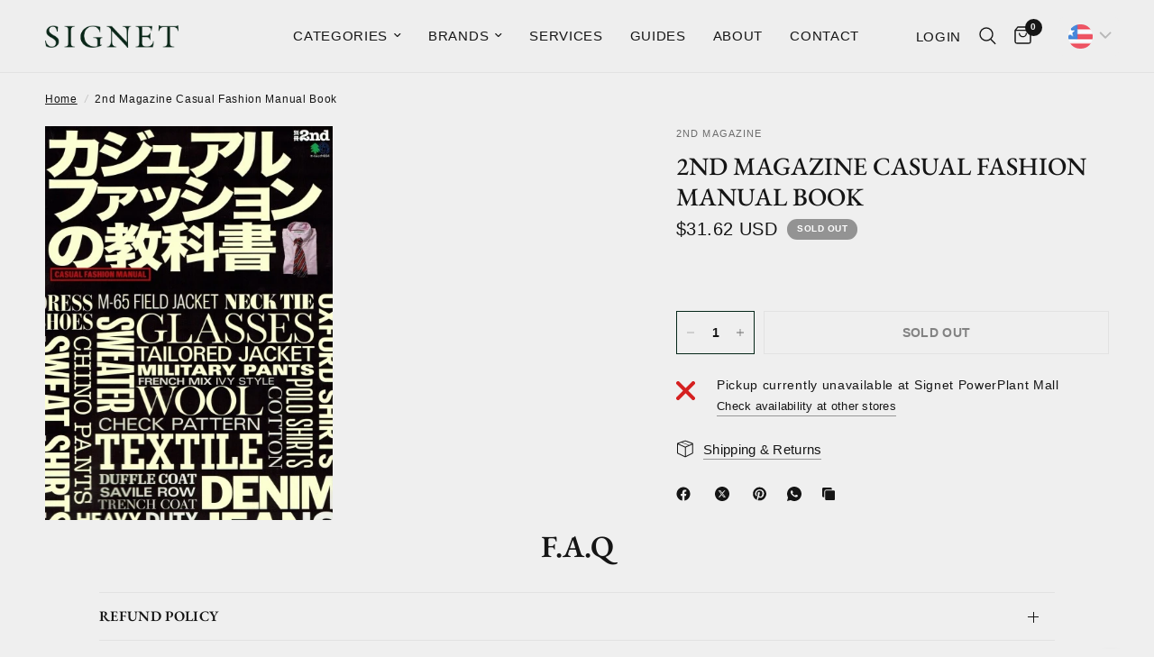

--- FILE ---
content_type: text/html; charset=utf-8
request_url: https://thesignetstore.com/products/2nd-magazine-casual-fashion-manual-book
body_size: 45545
content:
<!doctype html><html class="no-js" lang="en" dir="ltr">
	<meta name="google-site-verification" content="fTKPx9_PXwjMKvHhrJ6Gqy50vqAanMKgLgEhdZNTT6Y" />
<head>
    <meta name="google-site-verification" content="Je0qT6MukQjkXjrx8nhYzkF9zAIeZv6kd5kiXsdV-IE" />
    <meta name="p:domain_verify" content="3f7b2263ac5a256639ee486cb321bfeb"/>
	<meta charset="utf-8">
	<meta http-equiv="X-UA-Compatible" content="IE=edge,chrome=1">
	<meta name="viewport" content="width=device-width, initial-scale=1, maximum-scale=5, viewport-fit=cover">
	<meta name="theme-color" content="#efefef">
	<link rel="canonical" href="https://thesignetstore.com/products/2nd-magazine-casual-fashion-manual-book">
	<link rel="preconnect" href="https://cdn.shopify.com" crossorigin>
	<link rel="preload" as="style" href="//thesignetstore.com/cdn/shop/t/37/assets/app.css?v=74817624028541950321738717826">
<link rel="preload" as="style" href="//thesignetstore.com/cdn/shop/t/37/assets/product.css?v=19960244147823135091738717827">
<link rel="preload" as="image" href="//thesignetstore.com/cdn/shop/products/2ndMagazineCasualFashionManualBook.jpg?v=1650879965&width=375" imagesrcset="//thesignetstore.com/cdn/shop/products/2ndMagazineCasualFashionManualBook.jpg?v=1650879965&width=375 375w,//thesignetstore.com/cdn/shop/products/2ndMagazineCasualFashionManualBook.jpg?v=1650879965&width=640 640w,//thesignetstore.com/cdn/shop/products/2ndMagazineCasualFashionManualBook.jpg?v=1650879965&width=960 960w" imagesizes="auto">




<link href="//thesignetstore.com/cdn/shop/t/37/assets/animations.min.js?v=125778792411641688251738717826" as="script" rel="preload">

<link href="//thesignetstore.com/cdn/shop/t/37/assets/header.js?v=53973329853117484881738717826" as="script" rel="preload">
<link href="//thesignetstore.com/cdn/shop/t/37/assets/vendor.min.js?v=57769212839167613861738717827" as="script" rel="preload">
<link href="//thesignetstore.com/cdn/shop/t/37/assets/app.js?v=7593071547056632411738717826" as="script" rel="preload">
<link href="//thesignetstore.com/cdn/shop/t/37/assets/slideshow.js?v=77914080626843417591738717827" as="script" rel="preload">

<script>
window.lazySizesConfig = window.lazySizesConfig || {};
window.lazySizesConfig.expand = 250;
window.lazySizesConfig.loadMode = 1;
window.lazySizesConfig.loadHidden = false;
</script>


	<link rel="icon" type="image/png" href="//thesignetstore.com/cdn/shop/files/SIGNET_favicon.png?crop=center&height=32&v=1717397868&width=32">

	<title>
	2nd Magazine Casual Fashion Manual Book &ndash; The Signet Store
	</title>

	
<link rel="preconnect" href="https://fonts.shopifycdn.com" crossorigin>

<meta property="og:site_name" content="The Signet Store">
<meta property="og:url" content="https://thesignetstore.com/products/2nd-magazine-casual-fashion-manual-book">
<meta property="og:title" content="2nd Magazine Casual Fashion Manual Book">
<meta property="og:type" content="product">
<meta property="og:description" content="Specialty Clothing Store: Handmade Shoes, Tailored Suits &amp; Shirts, Japanese Denim, Accessories"><meta property="og:image" content="http://thesignetstore.com/cdn/shop/products/2ndMagazineCasualFashionManualBook.jpg?v=1650879965">
  <meta property="og:image:secure_url" content="https://thesignetstore.com/cdn/shop/products/2ndMagazineCasualFashionManualBook.jpg?v=1650879965">
  <meta property="og:image:width" content="438">
  <meta property="og:image:height" content="600"><meta property="og:price:amount" content="1,880.00">
  <meta property="og:price:currency" content="PHP"><meta name="twitter:card" content="summary_large_image">
<meta name="twitter:title" content="2nd Magazine Casual Fashion Manual Book">
<meta name="twitter:description" content="Specialty Clothing Store: Handmade Shoes, Tailored Suits &amp; Shirts, Japanese Denim, Accessories">


	<link href="//thesignetstore.com/cdn/shop/t/37/assets/app.css?v=74817624028541950321738717826" rel="stylesheet" type="text/css" media="all" />

    <link href="//thesignetstore.com/cdn/shop/t/37/assets/signet.css?v=133917143824954191071738718012" rel="stylesheet" type="text/css" media="all" />

	<style data-shopify>
	@font-face {
  font-family: "EB Garamond";
  font-weight: 400;
  font-style: normal;
  font-display: swap;
  src: url("//thesignetstore.com/cdn/fonts/ebgaramond/ebgaramond_n4.f03b4ad40330b0ec2af5bb96f169ce0df8a12bc0.woff2") format("woff2"),
       url("//thesignetstore.com/cdn/fonts/ebgaramond/ebgaramond_n4.73939a8b7fe7c6b6b560b459d64db062f2ba1a29.woff") format("woff");
}

@font-face {
  font-family: "EB Garamond";
  font-weight: 500;
  font-style: normal;
  font-display: swap;
  src: url("//thesignetstore.com/cdn/fonts/ebgaramond/ebgaramond_n5.3e25a5488beb55ca397c46b6a35ec00e32bd7588.woff2") format("woff2"),
       url("//thesignetstore.com/cdn/fonts/ebgaramond/ebgaramond_n5.abced48e0ce998fe3fda80b5d5329505f19714c6.woff") format("woff");
}

@font-face {
  font-family: "EB Garamond";
  font-weight: 600;
  font-style: normal;
  font-display: swap;
  src: url("//thesignetstore.com/cdn/fonts/ebgaramond/ebgaramond_n6.9fbba68e5aeeda69cf315a9bd4516ff6325d7e2d.woff2") format("woff2"),
       url("//thesignetstore.com/cdn/fonts/ebgaramond/ebgaramond_n6.f6cdb210b4d532f781a8385fdcef2e74c795072f.woff") format("woff");
}

@font-face {
  font-family: "EB Garamond";
  font-weight: 400;
  font-style: italic;
  font-display: swap;
  src: url("//thesignetstore.com/cdn/fonts/ebgaramond/ebgaramond_i4.8a8d350a4bec29823a3db2f6d6a96a056d2e3223.woff2") format("woff2"),
       url("//thesignetstore.com/cdn/fonts/ebgaramond/ebgaramond_i4.ac4f3f00b446eda80de7b499ddd9e019a66ddfe2.woff") format("woff");
}

@font-face {
  font-family: "EB Garamond";
  font-weight: 600;
  font-style: italic;
  font-display: swap;
  src: url("//thesignetstore.com/cdn/fonts/ebgaramond/ebgaramond_i6.27c8db0faeb72f21ee8374eca2e36f39d29aeb62.woff2") format("woff2"),
       url("//thesignetstore.com/cdn/fonts/ebgaramond/ebgaramond_i6.cf00b66af0e68d9f084cefafdffdbdf60c2b776b.woff") format("woff");
}

h1,h2,h3,h4,h5,h6,
	.h1,.h2,.h3,.h4,.h5,.h6,
	.logolink.text-logo,
	.heading-font,
	.h1-xlarge,
	.h1-large,
	.customer-addresses .my-address .address-index {
		font-style: normal;
		font-weight: 400;
		font-family: "EB Garamond", serif;
	}
	body,
	.body-font,
	.thb-product-detail .product-title {
		font-style: normal;
		font-weight: 400;
		font-family: "EB Garamond", serif;
	}
	:root {
		--mobile-swipe-width: calc(90vw - 30px);
		--font-body-scale: 1.0;
		--font-body-line-height-scale: 1.0;
		--font-body-letter-spacing: 0.04em;
		--font-body-medium-weight: 500;
    --font-body-bold-weight: 600;
		--font-announcement-scale: 1.0;
		--font-heading-scale: 1.0;
		--font-heading-line-height-scale: 1.0;
		--font-heading-letter-spacing: 0.0em;
		--font-navigation-scale: 1.0;
		--navigation-item-spacing: 15px;
		--font-product-title-scale: 1.0;
		--font-product-title-line-height-scale: 1.0;
		--button-letter-spacing: 0.02em;

		--bg-body: #efefef;
		--bg-body-rgb: 239,239,239;
		--bg-body-darken: #e7e7e7;
		--payment-terms-background-color: #efefef;
		--color-body: #151515;
		--color-body-rgb: 21,21,21;
		--color-accent: #151515;
		--color-accent-rgb: 21,21,21;
		--color-border: #E2E2E2;
		--color-form-border: #dedede;
		--color-overlay-rgb: 0,0,0;

		--shopify-accelerated-checkout-button-block-size: 48px;
		--shopify-accelerated-checkout-inline-alignment: center;
		--shopify-accelerated-checkout-skeleton-animation-duration: 0.25s;

		--color-announcement-bar-text: #ffffff;
		--color-announcement-bar-bg: #052719;

		--color-header-bg: #eeeeee;
		--color-header-bg-rgb: 238,238,238;
		--color-header-text: #151515;
		--color-header-text-rgb: 21,21,21;
		--color-header-links: #151515;
		--color-header-links-rgb: 21,21,21;
		--color-header-links-hover: #151515;
		--color-header-icons: #151515;
		--color-header-border: #E2E2E2;

		--solid-button-background: #052719;
		--solid-button-label: #ffffff;
		--outline-button-label: #052719;
		--button-border-radius: 0px;
		--shopify-accelerated-checkout-button-border-radius: 0px;

		--color-price: #151515;
		--color-price-discounted: #ee3b45;
		--color-star: #FD9A52;
		--color-dots: #151515;

		--color-inventory-instock: #279A4B;
		--color-inventory-lowstock: #FB9E5B;

		--section-spacing-mobile: 50px;
		--section-spacing-desktop: 90px;

		--color-badge-text: #ffffff;
		--color-badge-sold-out: #939393;
		--color-badge-sale: #151515;
		
		--color-badge-preorder: #666666;
		--badge-corner-radius: 13px;

		--color-footer-text: #4a4a4a;
		--color-footer-text-rgb: 74,74,74;
		--color-footer-link: #4a4a4a;
		--color-footer-link-hover: #444444;
		--color-footer-border: #444444;
		--color-footer-border-rgb: 68,68,68;
		--color-footer-bg: #eae7e0;
	}



</style>


	<script>
		window.theme = window.theme || {};
		theme = {
			settings: {
				money_with_currency_format:"\u003cspan class=money\u003e₱{{amount}}\u003c\/span\u003e",
				cart_drawer:true,
				product_id: 6752656982099,
			},
			routes: {
				root_url: '/',
				cart_url: '/cart',
				cart_add_url: '/cart/add',
				search_url: '/search',
				cart_change_url: '/cart/change',
				cart_update_url: '/cart/update',
				cart_clear_url: '/cart/clear',
				predictive_search_url: '/search/suggest',
			},
			variantStrings: {
        addToCart: `Add to cart`,
        soldOut: `Sold out`,
        unavailable: `Unavailable`,
        preOrder: `Pre-order`,
      },
			strings: {
				requiresTerms: `You must agree with the terms and conditions of sales to check out`,
				shippingEstimatorNoResults: `Sorry, we do not ship to your address.`,
				shippingEstimatorOneResult: `There is one shipping rate for your address:`,
				shippingEstimatorMultipleResults: `There are several shipping rates for your address:`,
				shippingEstimatorError: `One or more error occurred while retrieving shipping rates:`
			}
		};
	</script>
	<script>window.performance && window.performance.mark && window.performance.mark('shopify.content_for_header.start');</script><meta name="google-site-verification" content="lXkUmp3WJu-p6VwM-ht3e3C3ao_HGbMUFSEsDPGxTcA">
<meta name="google-site-verification" content="paVybnFWvuQez1AY0sJvqljwRCjAx0tFiMt9LUzEf4k">
<meta id="shopify-digital-wallet" name="shopify-digital-wallet" content="/26920091731/digital_wallets/dialog">
<link rel="alternate" type="application/json+oembed" href="https://thesignetstore.com/products/2nd-magazine-casual-fashion-manual-book.oembed">
<script async="async" src="/checkouts/internal/preloads.js?locale=en-PH"></script>
<script id="shopify-features" type="application/json">{"accessToken":"02a6cf3eb92f8175025869a99d8ec58a","betas":["rich-media-storefront-analytics"],"domain":"thesignetstore.com","predictiveSearch":true,"shopId":26920091731,"locale":"en"}</script>
<script>var Shopify = Shopify || {};
Shopify.shop = "metrocle.myshopify.com";
Shopify.locale = "en";
Shopify.currency = {"active":"PHP","rate":"1.0"};
Shopify.country = "PH";
Shopify.theme = {"name":"Signet Webstore 2.0 v. 8","id":133428379731,"schema_name":"Reformation","schema_version":"8.0.0","theme_store_id":1762,"role":"main"};
Shopify.theme.handle = "null";
Shopify.theme.style = {"id":null,"handle":null};
Shopify.cdnHost = "thesignetstore.com/cdn";
Shopify.routes = Shopify.routes || {};
Shopify.routes.root = "/";</script>
<script type="module">!function(o){(o.Shopify=o.Shopify||{}).modules=!0}(window);</script>
<script>!function(o){function n(){var o=[];function n(){o.push(Array.prototype.slice.apply(arguments))}return n.q=o,n}var t=o.Shopify=o.Shopify||{};t.loadFeatures=n(),t.autoloadFeatures=n()}(window);</script>
<script id="shop-js-analytics" type="application/json">{"pageType":"product"}</script>
<script defer="defer" async type="module" src="//thesignetstore.com/cdn/shopifycloud/shop-js/modules/v2/client.init-shop-cart-sync_C5BV16lS.en.esm.js"></script>
<script defer="defer" async type="module" src="//thesignetstore.com/cdn/shopifycloud/shop-js/modules/v2/chunk.common_CygWptCX.esm.js"></script>
<script type="module">
  await import("//thesignetstore.com/cdn/shopifycloud/shop-js/modules/v2/client.init-shop-cart-sync_C5BV16lS.en.esm.js");
await import("//thesignetstore.com/cdn/shopifycloud/shop-js/modules/v2/chunk.common_CygWptCX.esm.js");

  window.Shopify.SignInWithShop?.initShopCartSync?.({"fedCMEnabled":true,"windoidEnabled":true});

</script>
<script>(function() {
  var isLoaded = false;
  function asyncLoad() {
    if (isLoaded) return;
    isLoaded = true;
    var urls = ["https:\/\/cdn.shopify.com\/s\/files\/1\/0683\/1371\/0892\/files\/splmn-shopify-prod-August-31.min.js?v=1693985059\u0026shop=metrocle.myshopify.com","\/\/shopify.privy.com\/widget.js?shop=metrocle.myshopify.com","https:\/\/cdn.sesami.co\/shopify.js?shop=metrocle.myshopify.com","https:\/\/sizechart.apps.avada.io\/scripttag\/avada-size-chart.min.js?shop=metrocle.myshopify.com","https:\/\/chimpstatic.com\/mcjs-connected\/js\/users\/3e79cfe3c014cd477671b14f8\/4f9781793245b436154a9f2e2.js?shop=metrocle.myshopify.com","https:\/\/widgets.automizely.com\/pages\/v1\/pages.js?store_connection_id=1c50fa8aedf24910896d4cee9f77bafa\u0026mapped_org_id=1b0981d8154fd78ddc18591bfde094c3_v1\u0026shop=metrocle.myshopify.com","https:\/\/cdn.shopify.com\/s\/files\/1\/0875\/2064\/files\/easyauth-1.0.0.min.js?shop=metrocle.myshopify.com","https:\/\/sdks.automizely.com\/conversions\/v1\/conversions.js?app_connection_id=e1bea6d7fdbf403e8760e257aedd8568\u0026mapped_org_id=1b0981d8154fd78ddc18591bfde094c3_v1\u0026shop=metrocle.myshopify.com","https:\/\/cdn.hextom.com\/js\/quickannouncementbar.js?shop=metrocle.myshopify.com"];
    for (var i = 0; i < urls.length; i++) {
      var s = document.createElement('script');
      s.type = 'text/javascript';
      s.async = true;
      s.src = urls[i];
      var x = document.getElementsByTagName('script')[0];
      x.parentNode.insertBefore(s, x);
    }
  };
  if(window.attachEvent) {
    window.attachEvent('onload', asyncLoad);
  } else {
    window.addEventListener('load', asyncLoad, false);
  }
})();</script>
<script id="__st">var __st={"a":26920091731,"offset":28800,"reqid":"d0b064b0-4fea-4fe2-a647-7242da90febb-1768634744","pageurl":"thesignetstore.com\/products\/2nd-magazine-casual-fashion-manual-book","u":"b9ced98a3888","p":"product","rtyp":"product","rid":6752656982099};</script>
<script>window.ShopifyPaypalV4VisibilityTracking = true;</script>
<script id="captcha-bootstrap">!function(){'use strict';const t='contact',e='account',n='new_comment',o=[[t,t],['blogs',n],['comments',n],[t,'customer']],c=[[e,'customer_login'],[e,'guest_login'],[e,'recover_customer_password'],[e,'create_customer']],r=t=>t.map((([t,e])=>`form[action*='/${t}']:not([data-nocaptcha='true']) input[name='form_type'][value='${e}']`)).join(','),a=t=>()=>t?[...document.querySelectorAll(t)].map((t=>t.form)):[];function s(){const t=[...o],e=r(t);return a(e)}const i='password',u='form_key',d=['recaptcha-v3-token','g-recaptcha-response','h-captcha-response',i],f=()=>{try{return window.sessionStorage}catch{return}},m='__shopify_v',_=t=>t.elements[u];function p(t,e,n=!1){try{const o=window.sessionStorage,c=JSON.parse(o.getItem(e)),{data:r}=function(t){const{data:e,action:n}=t;return t[m]||n?{data:e,action:n}:{data:t,action:n}}(c);for(const[e,n]of Object.entries(r))t.elements[e]&&(t.elements[e].value=n);n&&o.removeItem(e)}catch(o){console.error('form repopulation failed',{error:o})}}const l='form_type',E='cptcha';function T(t){t.dataset[E]=!0}const w=window,h=w.document,L='Shopify',v='ce_forms',y='captcha';let A=!1;((t,e)=>{const n=(g='f06e6c50-85a8-45c8-87d0-21a2b65856fe',I='https://cdn.shopify.com/shopifycloud/storefront-forms-hcaptcha/ce_storefront_forms_captcha_hcaptcha.v1.5.2.iife.js',D={infoText:'Protected by hCaptcha',privacyText:'Privacy',termsText:'Terms'},(t,e,n)=>{const o=w[L][v],c=o.bindForm;if(c)return c(t,g,e,D).then(n);var r;o.q.push([[t,g,e,D],n]),r=I,A||(h.body.append(Object.assign(h.createElement('script'),{id:'captcha-provider',async:!0,src:r})),A=!0)});var g,I,D;w[L]=w[L]||{},w[L][v]=w[L][v]||{},w[L][v].q=[],w[L][y]=w[L][y]||{},w[L][y].protect=function(t,e){n(t,void 0,e),T(t)},Object.freeze(w[L][y]),function(t,e,n,w,h,L){const[v,y,A,g]=function(t,e,n){const i=e?o:[],u=t?c:[],d=[...i,...u],f=r(d),m=r(i),_=r(d.filter((([t,e])=>n.includes(e))));return[a(f),a(m),a(_),s()]}(w,h,L),I=t=>{const e=t.target;return e instanceof HTMLFormElement?e:e&&e.form},D=t=>v().includes(t);t.addEventListener('submit',(t=>{const e=I(t);if(!e)return;const n=D(e)&&!e.dataset.hcaptchaBound&&!e.dataset.recaptchaBound,o=_(e),c=g().includes(e)&&(!o||!o.value);(n||c)&&t.preventDefault(),c&&!n&&(function(t){try{if(!f())return;!function(t){const e=f();if(!e)return;const n=_(t);if(!n)return;const o=n.value;o&&e.removeItem(o)}(t);const e=Array.from(Array(32),(()=>Math.random().toString(36)[2])).join('');!function(t,e){_(t)||t.append(Object.assign(document.createElement('input'),{type:'hidden',name:u})),t.elements[u].value=e}(t,e),function(t,e){const n=f();if(!n)return;const o=[...t.querySelectorAll(`input[type='${i}']`)].map((({name:t})=>t)),c=[...d,...o],r={};for(const[a,s]of new FormData(t).entries())c.includes(a)||(r[a]=s);n.setItem(e,JSON.stringify({[m]:1,action:t.action,data:r}))}(t,e)}catch(e){console.error('failed to persist form',e)}}(e),e.submit())}));const S=(t,e)=>{t&&!t.dataset[E]&&(n(t,e.some((e=>e===t))),T(t))};for(const o of['focusin','change'])t.addEventListener(o,(t=>{const e=I(t);D(e)&&S(e,y())}));const B=e.get('form_key'),M=e.get(l),P=B&&M;t.addEventListener('DOMContentLoaded',(()=>{const t=y();if(P)for(const e of t)e.elements[l].value===M&&p(e,B);[...new Set([...A(),...v().filter((t=>'true'===t.dataset.shopifyCaptcha))])].forEach((e=>S(e,t)))}))}(h,new URLSearchParams(w.location.search),n,t,e,['guest_login'])})(!0,!0)}();</script>
<script integrity="sha256-4kQ18oKyAcykRKYeNunJcIwy7WH5gtpwJnB7kiuLZ1E=" data-source-attribution="shopify.loadfeatures" defer="defer" src="//thesignetstore.com/cdn/shopifycloud/storefront/assets/storefront/load_feature-a0a9edcb.js" crossorigin="anonymous"></script>
<script data-source-attribution="shopify.dynamic_checkout.dynamic.init">var Shopify=Shopify||{};Shopify.PaymentButton=Shopify.PaymentButton||{isStorefrontPortableWallets:!0,init:function(){window.Shopify.PaymentButton.init=function(){};var t=document.createElement("script");t.src="https://thesignetstore.com/cdn/shopifycloud/portable-wallets/latest/portable-wallets.en.js",t.type="module",document.head.appendChild(t)}};
</script>
<script data-source-attribution="shopify.dynamic_checkout.buyer_consent">
  function portableWalletsHideBuyerConsent(e){var t=document.getElementById("shopify-buyer-consent"),n=document.getElementById("shopify-subscription-policy-button");t&&n&&(t.classList.add("hidden"),t.setAttribute("aria-hidden","true"),n.removeEventListener("click",e))}function portableWalletsShowBuyerConsent(e){var t=document.getElementById("shopify-buyer-consent"),n=document.getElementById("shopify-subscription-policy-button");t&&n&&(t.classList.remove("hidden"),t.removeAttribute("aria-hidden"),n.addEventListener("click",e))}window.Shopify?.PaymentButton&&(window.Shopify.PaymentButton.hideBuyerConsent=portableWalletsHideBuyerConsent,window.Shopify.PaymentButton.showBuyerConsent=portableWalletsShowBuyerConsent);
</script>
<script>
  function portableWalletsCleanup(e){e&&e.src&&console.error("Failed to load portable wallets script "+e.src);var t=document.querySelectorAll("shopify-accelerated-checkout .shopify-payment-button__skeleton, shopify-accelerated-checkout-cart .wallet-cart-button__skeleton"),e=document.getElementById("shopify-buyer-consent");for(let e=0;e<t.length;e++)t[e].remove();e&&e.remove()}function portableWalletsNotLoadedAsModule(e){e instanceof ErrorEvent&&"string"==typeof e.message&&e.message.includes("import.meta")&&"string"==typeof e.filename&&e.filename.includes("portable-wallets")&&(window.removeEventListener("error",portableWalletsNotLoadedAsModule),window.Shopify.PaymentButton.failedToLoad=e,"loading"===document.readyState?document.addEventListener("DOMContentLoaded",window.Shopify.PaymentButton.init):window.Shopify.PaymentButton.init())}window.addEventListener("error",portableWalletsNotLoadedAsModule);
</script>

<script type="module" src="https://thesignetstore.com/cdn/shopifycloud/portable-wallets/latest/portable-wallets.en.js" onError="portableWalletsCleanup(this)" crossorigin="anonymous"></script>
<script nomodule>
  document.addEventListener("DOMContentLoaded", portableWalletsCleanup);
</script>

<link id="shopify-accelerated-checkout-styles" rel="stylesheet" media="screen" href="https://thesignetstore.com/cdn/shopifycloud/portable-wallets/latest/accelerated-checkout-backwards-compat.css" crossorigin="anonymous">
<style id="shopify-accelerated-checkout-cart">
        #shopify-buyer-consent {
  margin-top: 1em;
  display: inline-block;
  width: 100%;
}

#shopify-buyer-consent.hidden {
  display: none;
}

#shopify-subscription-policy-button {
  background: none;
  border: none;
  padding: 0;
  text-decoration: underline;
  font-size: inherit;
  cursor: pointer;
}

#shopify-subscription-policy-button::before {
  box-shadow: none;
}

      </style>

<script>window.performance && window.performance.mark && window.performance.mark('shopify.content_for_header.end');</script> <!-- Header hook for plugins -->

	<script>document.documentElement.className = document.documentElement.className.replace('no-js', 'js');</script>
	<meta name="google-site-verification" content="Je0qT6MukQjkXjrx8nhYzkF9zAIeZv6kd5kiXsdV-IE">
    <meta name="p:domain_verify" content="3f7b2263ac5a256639ee486cb321bfeb">
<!-- BEGIN app block: shopify://apps/bucks/blocks/app-embed/4f0a9b06-9da4-4a49-b378-2de9d23a3af3 -->
<script>
  window.bucksCC = window.bucksCC || {};
  window.bucksCC.metaConfig = {};
  window.bucksCC.reConvert = function() {};
  "function" != typeof Object.assign && (Object.assign = function(n) {
    if (null == n) 
      throw new TypeError("Cannot convert undefined or null to object");
    



    for (var r = Object(n), t = 1; t < arguments.length; t++) {
      var e = arguments[t];
      if (null != e) 
        for (var o in e) 
          e.hasOwnProperty(o) && (r[o] = e[o])
    }
    return r
  });

const bucks_validateJson = json => {
    let checkedJson;
    try {
        checkedJson = JSON.parse(json);
    } catch (error) { }
    return checkedJson;
};

  const bucks_encodedData = "[base64]";

  const bucks_myshopifyDomain = "thesignetstore.com";

  const decodedURI = atob(bucks_encodedData);
  const bucks_decodedString = decodeURIComponent(decodedURI);


  const bucks_parsedData = bucks_validateJson(bucks_decodedString) || {};
  Object.assign(window.bucksCC.metaConfig, {

    ... bucks_parsedData,
    money_format: "\u003cspan class=money\u003e₱{{amount}}\u003c\/span\u003e",
    money_with_currency_format: "\u003cspan class=money\u003e₱{{amount}} PHP\u003c\/span\u003e",
    userCurrency: "PHP"

  });
  window.bucksCC.reConvert = function() {};
  window.bucksCC.themeAppExtension = true;
  window.bucksCC.metaConfig.multiCurrencies = [];
  window.bucksCC.localization = {};
  
  

  window.bucksCC.localization.availableCountries = ["AF","AX","AL","DZ","AD","AO","AI","AG","AR","AM","AW","AC","AU","AT","AZ","BS","BH","BD","BB","BY","BE","BZ","BJ","BM","BT","BO","BA","BW","BR","IO","VG","BN","BG","BF","BI","KH","CM","CA","CV","BQ","KY","CF","TD","CL","CN","CX","CC","CO","KM","CG","CD","CK","CR","CI","HR","CW","CY","CZ","DK","DJ","DM","DO","EC","EG","SV","GQ","ER","EE","SZ","ET","FK","FO","FJ","FI","FR","GF","PF","TF","GA","GM","GE","DE","GH","GI","GR","GL","GD","GP","GT","GG","GN","GW","GY","HT","HN","HK","HU","IS","IN","ID","IQ","IE","IM","IL","IT","JM","JP","JE","JO","KZ","KE","KI","XK","KW","KG","LA","LV","LB","LS","LR","LY","LI","LT","LU","MO","MG","MW","MY","MV","ML","MT","MQ","MR","MU","YT","MX","MD","MC","MN","ME","MS","MA","MZ","MM","NA","NR","NP","NL","NC","NZ","NI","NE","NG","NU","NF","MK","NO","OM","PK","PS","PA","PG","PY","PE","PH","PN","PL","PT","QA","RE","RO","RU","RW","WS","SM","ST","SA","SN","RS","SC","SL","SG","SX","SK","SI","SB","SO","ZA","GS","KR","SS","ES","LK","BL","SH","KN","LC","MF","PM","VC","SD","SR","SJ","SE","CH","TW","TJ","TZ","TH","TL","TG","TK","TO","TT","TA","TN","TR","TM","TC","TV","UM","UG","UA","AE","GB","US","UY","UZ","VU","VA","VE","VN","WF","EH","YE","ZM","ZW"];
  window.bucksCC.localization.availableLanguages = ["en"];

  
  window.bucksCC.metaConfig.multiCurrencies = "PHP".split(',') || '';
  window.bucksCC.metaConfig.cartCurrency = "PHP" || '';

  if ((((window || {}).bucksCC || {}).metaConfig || {}).instantLoader) {
    self.fetch || (self.fetch = function(e, n) {
      return n = n || {},
      new Promise(function(t, s) {
        var r = new XMLHttpRequest,
          o = [],
          u = [],
          i = {},
          a = function() {
            return {
              ok: 2 == (r.status / 100 | 0),
              statusText: r.statusText,
              status: r.status,
              url: r.responseURL,
              text: function() {
                return Promise.resolve(r.responseText)
              },
              json: function() {
                return Promise.resolve(JSON.parse(r.responseText))
              },
              blob: function() {
                return Promise.resolve(new Blob([r.response]))
              },
              clone: a,
              headers: {
                keys: function() {
                  return o
                },
                entries: function() {
                  return u
                },
                get: function(e) {
                  return i[e.toLowerCase()]
                },
                has: function(e) {
                  return e.toLowerCase() in i
                }
              }
            }
          };
        for (var c in r.open(n.method || "get", e, !0), r.onload = function() {
          r.getAllResponseHeaders().replace(/^(.*?):[^S\n]*([sS]*?)$/gm, function(e, n, t) {
            o.push(n = n.toLowerCase()),
            u.push([n, t]),
            i[n] = i[n]
              ? i[n] + "," + t
              : t
          }),
          t(a())
        },
        r.onerror = s,
        r.withCredentials = "include" == n.credentials,
        n.headers) 
          r.setRequestHeader(c, n.headers[c]);
        r.send(n.body || null)
      })
    });
    !function() {
      function t(t) {
        const e = document.createElement("style");
        e.innerText = t,
        document.head.appendChild(e)
      }
      function e(t) {
        const e = document.createElement("script");
        e.type = "text/javascript",
        e.text = t,
        document.head.appendChild(e),
        console.log("%cBUCKSCC: Instant Loader Activated ⚡️", "background: #1c64f6; color: #fff; font-size: 12px; font-weight:bold; padding: 5px 10px; border-radius: 3px")
      }
      let n = sessionStorage.getItem("bucksccHash");
      (
        n = n
          ? JSON.parse(n)
          : null
      )
        ? e(n)
        : fetch(`https://${bucks_myshopifyDomain}/apps/buckscc/sdk.min.js`, {mode: "no-cors"}).then(function(t) {
          return t.text()
        }).then(function(t) {
          if ((t || "").length > 100) {
            const o = JSON.stringify(t);
            sessionStorage.setItem("bucksccHash", o),
            n = t,
            e(t)
          }
        })
    }();
  }

  const themeAppExLoadEvent = new Event("BUCKSCC_THEME-APP-EXTENSION_LOADED", { bubbles: true, cancelable: false });

  // Dispatch the custom event on the window
  window.dispatchEvent(themeAppExLoadEvent);

</script><!-- END app block --><script src="https://cdn.shopify.com/extensions/019ba2d3-5579-7382-9582-e9b49f858129/bucks-23/assets/widgetLoader.js" type="text/javascript" defer="defer"></script>
<link href="https://monorail-edge.shopifysvc.com" rel="dns-prefetch">
<script>(function(){if ("sendBeacon" in navigator && "performance" in window) {try {var session_token_from_headers = performance.getEntriesByType('navigation')[0].serverTiming.find(x => x.name == '_s').description;} catch {var session_token_from_headers = undefined;}var session_cookie_matches = document.cookie.match(/_shopify_s=([^;]*)/);var session_token_from_cookie = session_cookie_matches && session_cookie_matches.length === 2 ? session_cookie_matches[1] : "";var session_token = session_token_from_headers || session_token_from_cookie || "";function handle_abandonment_event(e) {var entries = performance.getEntries().filter(function(entry) {return /monorail-edge.shopifysvc.com/.test(entry.name);});if (!window.abandonment_tracked && entries.length === 0) {window.abandonment_tracked = true;var currentMs = Date.now();var navigation_start = performance.timing.navigationStart;var payload = {shop_id: 26920091731,url: window.location.href,navigation_start,duration: currentMs - navigation_start,session_token,page_type: "product"};window.navigator.sendBeacon("https://monorail-edge.shopifysvc.com/v1/produce", JSON.stringify({schema_id: "online_store_buyer_site_abandonment/1.1",payload: payload,metadata: {event_created_at_ms: currentMs,event_sent_at_ms: currentMs}}));}}window.addEventListener('pagehide', handle_abandonment_event);}}());</script>
<script id="web-pixels-manager-setup">(function e(e,d,r,n,o){if(void 0===o&&(o={}),!Boolean(null===(a=null===(i=window.Shopify)||void 0===i?void 0:i.analytics)||void 0===a?void 0:a.replayQueue)){var i,a;window.Shopify=window.Shopify||{};var t=window.Shopify;t.analytics=t.analytics||{};var s=t.analytics;s.replayQueue=[],s.publish=function(e,d,r){return s.replayQueue.push([e,d,r]),!0};try{self.performance.mark("wpm:start")}catch(e){}var l=function(){var e={modern:/Edge?\/(1{2}[4-9]|1[2-9]\d|[2-9]\d{2}|\d{4,})\.\d+(\.\d+|)|Firefox\/(1{2}[4-9]|1[2-9]\d|[2-9]\d{2}|\d{4,})\.\d+(\.\d+|)|Chrom(ium|e)\/(9{2}|\d{3,})\.\d+(\.\d+|)|(Maci|X1{2}).+ Version\/(15\.\d+|(1[6-9]|[2-9]\d|\d{3,})\.\d+)([,.]\d+|)( \(\w+\)|)( Mobile\/\w+|) Safari\/|Chrome.+OPR\/(9{2}|\d{3,})\.\d+\.\d+|(CPU[ +]OS|iPhone[ +]OS|CPU[ +]iPhone|CPU IPhone OS|CPU iPad OS)[ +]+(15[._]\d+|(1[6-9]|[2-9]\d|\d{3,})[._]\d+)([._]\d+|)|Android:?[ /-](13[3-9]|1[4-9]\d|[2-9]\d{2}|\d{4,})(\.\d+|)(\.\d+|)|Android.+Firefox\/(13[5-9]|1[4-9]\d|[2-9]\d{2}|\d{4,})\.\d+(\.\d+|)|Android.+Chrom(ium|e)\/(13[3-9]|1[4-9]\d|[2-9]\d{2}|\d{4,})\.\d+(\.\d+|)|SamsungBrowser\/([2-9]\d|\d{3,})\.\d+/,legacy:/Edge?\/(1[6-9]|[2-9]\d|\d{3,})\.\d+(\.\d+|)|Firefox\/(5[4-9]|[6-9]\d|\d{3,})\.\d+(\.\d+|)|Chrom(ium|e)\/(5[1-9]|[6-9]\d|\d{3,})\.\d+(\.\d+|)([\d.]+$|.*Safari\/(?![\d.]+ Edge\/[\d.]+$))|(Maci|X1{2}).+ Version\/(10\.\d+|(1[1-9]|[2-9]\d|\d{3,})\.\d+)([,.]\d+|)( \(\w+\)|)( Mobile\/\w+|) Safari\/|Chrome.+OPR\/(3[89]|[4-9]\d|\d{3,})\.\d+\.\d+|(CPU[ +]OS|iPhone[ +]OS|CPU[ +]iPhone|CPU IPhone OS|CPU iPad OS)[ +]+(10[._]\d+|(1[1-9]|[2-9]\d|\d{3,})[._]\d+)([._]\d+|)|Android:?[ /-](13[3-9]|1[4-9]\d|[2-9]\d{2}|\d{4,})(\.\d+|)(\.\d+|)|Mobile Safari.+OPR\/([89]\d|\d{3,})\.\d+\.\d+|Android.+Firefox\/(13[5-9]|1[4-9]\d|[2-9]\d{2}|\d{4,})\.\d+(\.\d+|)|Android.+Chrom(ium|e)\/(13[3-9]|1[4-9]\d|[2-9]\d{2}|\d{4,})\.\d+(\.\d+|)|Android.+(UC? ?Browser|UCWEB|U3)[ /]?(15\.([5-9]|\d{2,})|(1[6-9]|[2-9]\d|\d{3,})\.\d+)\.\d+|SamsungBrowser\/(5\.\d+|([6-9]|\d{2,})\.\d+)|Android.+MQ{2}Browser\/(14(\.(9|\d{2,})|)|(1[5-9]|[2-9]\d|\d{3,})(\.\d+|))(\.\d+|)|K[Aa][Ii]OS\/(3\.\d+|([4-9]|\d{2,})\.\d+)(\.\d+|)/},d=e.modern,r=e.legacy,n=navigator.userAgent;return n.match(d)?"modern":n.match(r)?"legacy":"unknown"}(),u="modern"===l?"modern":"legacy",c=(null!=n?n:{modern:"",legacy:""})[u],f=function(e){return[e.baseUrl,"/wpm","/b",e.hashVersion,"modern"===e.buildTarget?"m":"l",".js"].join("")}({baseUrl:d,hashVersion:r,buildTarget:u}),m=function(e){var d=e.version,r=e.bundleTarget,n=e.surface,o=e.pageUrl,i=e.monorailEndpoint;return{emit:function(e){var a=e.status,t=e.errorMsg,s=(new Date).getTime(),l=JSON.stringify({metadata:{event_sent_at_ms:s},events:[{schema_id:"web_pixels_manager_load/3.1",payload:{version:d,bundle_target:r,page_url:o,status:a,surface:n,error_msg:t},metadata:{event_created_at_ms:s}}]});if(!i)return console&&console.warn&&console.warn("[Web Pixels Manager] No Monorail endpoint provided, skipping logging."),!1;try{return self.navigator.sendBeacon.bind(self.navigator)(i,l)}catch(e){}var u=new XMLHttpRequest;try{return u.open("POST",i,!0),u.setRequestHeader("Content-Type","text/plain"),u.send(l),!0}catch(e){return console&&console.warn&&console.warn("[Web Pixels Manager] Got an unhandled error while logging to Monorail."),!1}}}}({version:r,bundleTarget:l,surface:e.surface,pageUrl:self.location.href,monorailEndpoint:e.monorailEndpoint});try{o.browserTarget=l,function(e){var d=e.src,r=e.async,n=void 0===r||r,o=e.onload,i=e.onerror,a=e.sri,t=e.scriptDataAttributes,s=void 0===t?{}:t,l=document.createElement("script"),u=document.querySelector("head"),c=document.querySelector("body");if(l.async=n,l.src=d,a&&(l.integrity=a,l.crossOrigin="anonymous"),s)for(var f in s)if(Object.prototype.hasOwnProperty.call(s,f))try{l.dataset[f]=s[f]}catch(e){}if(o&&l.addEventListener("load",o),i&&l.addEventListener("error",i),u)u.appendChild(l);else{if(!c)throw new Error("Did not find a head or body element to append the script");c.appendChild(l)}}({src:f,async:!0,onload:function(){if(!function(){var e,d;return Boolean(null===(d=null===(e=window.Shopify)||void 0===e?void 0:e.analytics)||void 0===d?void 0:d.initialized)}()){var d=window.webPixelsManager.init(e)||void 0;if(d){var r=window.Shopify.analytics;r.replayQueue.forEach((function(e){var r=e[0],n=e[1],o=e[2];d.publishCustomEvent(r,n,o)})),r.replayQueue=[],r.publish=d.publishCustomEvent,r.visitor=d.visitor,r.initialized=!0}}},onerror:function(){return m.emit({status:"failed",errorMsg:"".concat(f," has failed to load")})},sri:function(e){var d=/^sha384-[A-Za-z0-9+/=]+$/;return"string"==typeof e&&d.test(e)}(c)?c:"",scriptDataAttributes:o}),m.emit({status:"loading"})}catch(e){m.emit({status:"failed",errorMsg:(null==e?void 0:e.message)||"Unknown error"})}}})({shopId: 26920091731,storefrontBaseUrl: "https://thesignetstore.com",extensionsBaseUrl: "https://extensions.shopifycdn.com/cdn/shopifycloud/web-pixels-manager",monorailEndpoint: "https://monorail-edge.shopifysvc.com/unstable/produce_batch",surface: "storefront-renderer",enabledBetaFlags: ["2dca8a86"],webPixelsConfigList: [{"id":"744161363","configuration":"{\"hashed_organization_id\":\"1b0981d8154fd78ddc18591bfde094c3_v1\",\"app_key\":\"metrocle\",\"allow_collect_personal_data\":\"true\"}","eventPayloadVersion":"v1","runtimeContext":"STRICT","scriptVersion":"6f6660f15c595d517f203f6e1abcb171","type":"APP","apiClientId":2814809,"privacyPurposes":["ANALYTICS","MARKETING","SALE_OF_DATA"],"dataSharingAdjustments":{"protectedCustomerApprovalScopes":["read_customer_address","read_customer_email","read_customer_name","read_customer_personal_data","read_customer_phone"]}},{"id":"431521875","configuration":"{\"config\":\"{\\\"pixel_id\\\":\\\"GT-TXXBNRK\\\",\\\"target_country\\\":\\\"PH\\\",\\\"gtag_events\\\":[{\\\"type\\\":\\\"purchase\\\",\\\"action_label\\\":\\\"MC-JDCHHHQGVQ\\\"},{\\\"type\\\":\\\"page_view\\\",\\\"action_label\\\":\\\"MC-JDCHHHQGVQ\\\"},{\\\"type\\\":\\\"view_item\\\",\\\"action_label\\\":\\\"MC-JDCHHHQGVQ\\\"}],\\\"enable_monitoring_mode\\\":false}\"}","eventPayloadVersion":"v1","runtimeContext":"OPEN","scriptVersion":"b2a88bafab3e21179ed38636efcd8a93","type":"APP","apiClientId":1780363,"privacyPurposes":[],"dataSharingAdjustments":{"protectedCustomerApprovalScopes":["read_customer_address","read_customer_email","read_customer_name","read_customer_personal_data","read_customer_phone"]}},{"id":"shopify-app-pixel","configuration":"{}","eventPayloadVersion":"v1","runtimeContext":"STRICT","scriptVersion":"0450","apiClientId":"shopify-pixel","type":"APP","privacyPurposes":["ANALYTICS","MARKETING"]},{"id":"shopify-custom-pixel","eventPayloadVersion":"v1","runtimeContext":"LAX","scriptVersion":"0450","apiClientId":"shopify-pixel","type":"CUSTOM","privacyPurposes":["ANALYTICS","MARKETING"]}],isMerchantRequest: false,initData: {"shop":{"name":"The Signet Store","paymentSettings":{"currencyCode":"PHP"},"myshopifyDomain":"metrocle.myshopify.com","countryCode":"PH","storefrontUrl":"https:\/\/thesignetstore.com"},"customer":null,"cart":null,"checkout":null,"productVariants":[{"price":{"amount":1880.0,"currencyCode":"PHP"},"product":{"title":"2nd Magazine\tCasual Fashion Manual Book","vendor":"2nd Magazine","id":"6752656982099","untranslatedTitle":"2nd Magazine\tCasual Fashion Manual Book","url":"\/products\/2nd-magazine-casual-fashion-manual-book","type":"Magazines"},"id":"39878142230611","image":{"src":"\/\/thesignetstore.com\/cdn\/shop\/products\/2ndMagazineCasualFashionManualBook.jpg?v=1650879965"},"sku":"MAG-2ND-CFS-MNB","title":"Default Title","untranslatedTitle":"Default Title"}],"purchasingCompany":null},},"https://thesignetstore.com/cdn","fcfee988w5aeb613cpc8e4bc33m6693e112",{"modern":"","legacy":""},{"shopId":"26920091731","storefrontBaseUrl":"https:\/\/thesignetstore.com","extensionBaseUrl":"https:\/\/extensions.shopifycdn.com\/cdn\/shopifycloud\/web-pixels-manager","surface":"storefront-renderer","enabledBetaFlags":"[\"2dca8a86\"]","isMerchantRequest":"false","hashVersion":"fcfee988w5aeb613cpc8e4bc33m6693e112","publish":"custom","events":"[[\"page_viewed\",{}],[\"product_viewed\",{\"productVariant\":{\"price\":{\"amount\":1880.0,\"currencyCode\":\"PHP\"},\"product\":{\"title\":\"2nd Magazine\\tCasual Fashion Manual Book\",\"vendor\":\"2nd Magazine\",\"id\":\"6752656982099\",\"untranslatedTitle\":\"2nd Magazine\\tCasual Fashion Manual Book\",\"url\":\"\/products\/2nd-magazine-casual-fashion-manual-book\",\"type\":\"Magazines\"},\"id\":\"39878142230611\",\"image\":{\"src\":\"\/\/thesignetstore.com\/cdn\/shop\/products\/2ndMagazineCasualFashionManualBook.jpg?v=1650879965\"},\"sku\":\"MAG-2ND-CFS-MNB\",\"title\":\"Default Title\",\"untranslatedTitle\":\"Default Title\"}}]]"});</script><script>
  window.ShopifyAnalytics = window.ShopifyAnalytics || {};
  window.ShopifyAnalytics.meta = window.ShopifyAnalytics.meta || {};
  window.ShopifyAnalytics.meta.currency = 'PHP';
  var meta = {"product":{"id":6752656982099,"gid":"gid:\/\/shopify\/Product\/6752656982099","vendor":"2nd Magazine","type":"Magazines","handle":"2nd-magazine-casual-fashion-manual-book","variants":[{"id":39878142230611,"price":188000,"name":"2nd Magazine\tCasual Fashion Manual Book","public_title":null,"sku":"MAG-2ND-CFS-MNB"}],"remote":false},"page":{"pageType":"product","resourceType":"product","resourceId":6752656982099,"requestId":"d0b064b0-4fea-4fe2-a647-7242da90febb-1768634744"}};
  for (var attr in meta) {
    window.ShopifyAnalytics.meta[attr] = meta[attr];
  }
</script>
<script class="analytics">
  (function () {
    var customDocumentWrite = function(content) {
      var jquery = null;

      if (window.jQuery) {
        jquery = window.jQuery;
      } else if (window.Checkout && window.Checkout.$) {
        jquery = window.Checkout.$;
      }

      if (jquery) {
        jquery('body').append(content);
      }
    };

    var hasLoggedConversion = function(token) {
      if (token) {
        return document.cookie.indexOf('loggedConversion=' + token) !== -1;
      }
      return false;
    }

    var setCookieIfConversion = function(token) {
      if (token) {
        var twoMonthsFromNow = new Date(Date.now());
        twoMonthsFromNow.setMonth(twoMonthsFromNow.getMonth() + 2);

        document.cookie = 'loggedConversion=' + token + '; expires=' + twoMonthsFromNow;
      }
    }

    var trekkie = window.ShopifyAnalytics.lib = window.trekkie = window.trekkie || [];
    if (trekkie.integrations) {
      return;
    }
    trekkie.methods = [
      'identify',
      'page',
      'ready',
      'track',
      'trackForm',
      'trackLink'
    ];
    trekkie.factory = function(method) {
      return function() {
        var args = Array.prototype.slice.call(arguments);
        args.unshift(method);
        trekkie.push(args);
        return trekkie;
      };
    };
    for (var i = 0; i < trekkie.methods.length; i++) {
      var key = trekkie.methods[i];
      trekkie[key] = trekkie.factory(key);
    }
    trekkie.load = function(config) {
      trekkie.config = config || {};
      trekkie.config.initialDocumentCookie = document.cookie;
      var first = document.getElementsByTagName('script')[0];
      var script = document.createElement('script');
      script.type = 'text/javascript';
      script.onerror = function(e) {
        var scriptFallback = document.createElement('script');
        scriptFallback.type = 'text/javascript';
        scriptFallback.onerror = function(error) {
                var Monorail = {
      produce: function produce(monorailDomain, schemaId, payload) {
        var currentMs = new Date().getTime();
        var event = {
          schema_id: schemaId,
          payload: payload,
          metadata: {
            event_created_at_ms: currentMs,
            event_sent_at_ms: currentMs
          }
        };
        return Monorail.sendRequest("https://" + monorailDomain + "/v1/produce", JSON.stringify(event));
      },
      sendRequest: function sendRequest(endpointUrl, payload) {
        // Try the sendBeacon API
        if (window && window.navigator && typeof window.navigator.sendBeacon === 'function' && typeof window.Blob === 'function' && !Monorail.isIos12()) {
          var blobData = new window.Blob([payload], {
            type: 'text/plain'
          });

          if (window.navigator.sendBeacon(endpointUrl, blobData)) {
            return true;
          } // sendBeacon was not successful

        } // XHR beacon

        var xhr = new XMLHttpRequest();

        try {
          xhr.open('POST', endpointUrl);
          xhr.setRequestHeader('Content-Type', 'text/plain');
          xhr.send(payload);
        } catch (e) {
          console.log(e);
        }

        return false;
      },
      isIos12: function isIos12() {
        return window.navigator.userAgent.lastIndexOf('iPhone; CPU iPhone OS 12_') !== -1 || window.navigator.userAgent.lastIndexOf('iPad; CPU OS 12_') !== -1;
      }
    };
    Monorail.produce('monorail-edge.shopifysvc.com',
      'trekkie_storefront_load_errors/1.1',
      {shop_id: 26920091731,
      theme_id: 133428379731,
      app_name: "storefront",
      context_url: window.location.href,
      source_url: "//thesignetstore.com/cdn/s/trekkie.storefront.cd680fe47e6c39ca5d5df5f0a32d569bc48c0f27.min.js"});

        };
        scriptFallback.async = true;
        scriptFallback.src = '//thesignetstore.com/cdn/s/trekkie.storefront.cd680fe47e6c39ca5d5df5f0a32d569bc48c0f27.min.js';
        first.parentNode.insertBefore(scriptFallback, first);
      };
      script.async = true;
      script.src = '//thesignetstore.com/cdn/s/trekkie.storefront.cd680fe47e6c39ca5d5df5f0a32d569bc48c0f27.min.js';
      first.parentNode.insertBefore(script, first);
    };
    trekkie.load(
      {"Trekkie":{"appName":"storefront","development":false,"defaultAttributes":{"shopId":26920091731,"isMerchantRequest":null,"themeId":133428379731,"themeCityHash":"10228168117972134651","contentLanguage":"en","currency":"PHP","eventMetadataId":"670e9e30-de1e-42ff-be8a-ff10325b1515"},"isServerSideCookieWritingEnabled":true,"monorailRegion":"shop_domain","enabledBetaFlags":["65f19447"]},"Session Attribution":{},"S2S":{"facebookCapiEnabled":false,"source":"trekkie-storefront-renderer","apiClientId":580111}}
    );

    var loaded = false;
    trekkie.ready(function() {
      if (loaded) return;
      loaded = true;

      window.ShopifyAnalytics.lib = window.trekkie;

      var originalDocumentWrite = document.write;
      document.write = customDocumentWrite;
      try { window.ShopifyAnalytics.merchantGoogleAnalytics.call(this); } catch(error) {};
      document.write = originalDocumentWrite;

      window.ShopifyAnalytics.lib.page(null,{"pageType":"product","resourceType":"product","resourceId":6752656982099,"requestId":"d0b064b0-4fea-4fe2-a647-7242da90febb-1768634744","shopifyEmitted":true});

      var match = window.location.pathname.match(/checkouts\/(.+)\/(thank_you|post_purchase)/)
      var token = match? match[1]: undefined;
      if (!hasLoggedConversion(token)) {
        setCookieIfConversion(token);
        window.ShopifyAnalytics.lib.track("Viewed Product",{"currency":"PHP","variantId":39878142230611,"productId":6752656982099,"productGid":"gid:\/\/shopify\/Product\/6752656982099","name":"2nd Magazine\tCasual Fashion Manual Book","price":"1880.00","sku":"MAG-2ND-CFS-MNB","brand":"2nd Magazine","variant":null,"category":"Magazines","nonInteraction":true,"remote":false},undefined,undefined,{"shopifyEmitted":true});
      window.ShopifyAnalytics.lib.track("monorail:\/\/trekkie_storefront_viewed_product\/1.1",{"currency":"PHP","variantId":39878142230611,"productId":6752656982099,"productGid":"gid:\/\/shopify\/Product\/6752656982099","name":"2nd Magazine\tCasual Fashion Manual Book","price":"1880.00","sku":"MAG-2ND-CFS-MNB","brand":"2nd Magazine","variant":null,"category":"Magazines","nonInteraction":true,"remote":false,"referer":"https:\/\/thesignetstore.com\/products\/2nd-magazine-casual-fashion-manual-book"});
      }
    });


        var eventsListenerScript = document.createElement('script');
        eventsListenerScript.async = true;
        eventsListenerScript.src = "//thesignetstore.com/cdn/shopifycloud/storefront/assets/shop_events_listener-3da45d37.js";
        document.getElementsByTagName('head')[0].appendChild(eventsListenerScript);

})();</script>
<script
  defer
  src="https://thesignetstore.com/cdn/shopifycloud/perf-kit/shopify-perf-kit-3.0.4.min.js"
  data-application="storefront-renderer"
  data-shop-id="26920091731"
  data-render-region="gcp-us-central1"
  data-page-type="product"
  data-theme-instance-id="133428379731"
  data-theme-name="Reformation"
  data-theme-version="8.0.0"
  data-monorail-region="shop_domain"
  data-resource-timing-sampling-rate="10"
  data-shs="true"
  data-shs-beacon="true"
  data-shs-export-with-fetch="true"
  data-shs-logs-sample-rate="1"
  data-shs-beacon-endpoint="https://thesignetstore.com/api/collect"
></script>
</head>
<body class="animations-true button-uppercase-true navigation-uppercase-true product-card-spacing-large product-title-uppercase-true template-product template-product">
	<a class="screen-reader-shortcut" href="#main-content">Skip to content</a>
	<div id="wrapper"><!-- BEGIN sections: header-group -->
<div id="shopify-section-sections--16661751431251__header" class="shopify-section shopify-section-group-header-group header-section"><theme-header id="header" class="header style1 header--shadow-small transparent--false transparent-border--true header-sticky--active"><div class="row expanded">
		<div class="small-12 columns"><div class="thb-header-mobile-left">
	<details class="mobile-toggle-wrapper">
	<summary class="mobile-toggle">
		<span></span>
		<span></span>
		<span></span>
	</summary><nav id="mobile-menu" class="mobile-menu-drawer" role="dialog" tabindex="-1">
	<div class="mobile-menu-drawer--inner"><ul class="mobile-menu"><li><details class="link-container">
							<summary class="parent-link">CATEGORIES<span class="link-forward">
<svg width="14" height="10" viewBox="0 0 14 10" fill="none" xmlns="http://www.w3.org/2000/svg">
<path d="M1 5H7.08889H13.1778M13.1778 5L9.17778 1M13.1778 5L9.17778 9" stroke="var(--color-accent)" stroke-width="1.1" stroke-linecap="round" stroke-linejoin="round"/>
</svg>
</span></summary>
							<ul class="sub-menu">
								<li class="parent-link-back">
									<button class="parent-link-back--button"><span>
<svg width="14" height="10" viewBox="0 0 14 10" fill="none" xmlns="http://www.w3.org/2000/svg">
<path d="M13.1778 5H7.08891H1.00002M1.00002 5L5.00002 1M1.00002 5L5.00002 9" stroke="var(--color-accent)" stroke-width="1.1" stroke-linecap="round" stroke-linejoin="round"/>
</svg>
</span> CATEGORIES</button>
								</li><li><a href="/collections/accessories" title="Accessories" class="link-container">Accessories</a></li><li><a href="/collections/bags" title="Bags" class="link-container">Bags</a></li><li><a href="/collections/belts" title="Belts" class="link-container">Belts</a></li><li><a href="/collections/boots" title="Boots" class="link-container">Boots</a></li><li><a href="/collections/cups-and-saucer" title="Cups and Saucers" class="link-container">Cups and Saucers</a></li><li><a href="/collections/eyewear" title="Eyewear" class="link-container">Eyewear</a></li><li><a href="/collections/handkerchief" title="Handkerchief" class="link-container">Handkerchief</a></li><li><a href="/collections/headwear" title="Headwear" class="link-container">Headwear</a></li><li><a href="/collections/jackets" title="Jackets" class="link-container">Jackets</a></li><li><a href="/collections/knitwear" title="Knitwear" class="link-container">Knitwear</a></li><li><a href="/collections/liquors" title="Liquors" class="link-container">Liquors</a></li><li><a href="/collections/luggages" title="Luggage" class="link-container">Luggage</a></li><li><a href="/collections/magazines" title="Magazines" class="link-container">Magazines</a></li><li><a href="/collections/neckties" title="Neckties" class="link-container">Neckties</a></li><li><a href="/collections/pants" title="Pants" class="link-container">Pants</a></li><li><a href="/collections/pocket-square" title="Pocket Squares" class="link-container">Pocket Squares</a></li><li><a href="/collections/scarf" title="Scarves" class="link-container">Scarves</a></li><li><a href="/collections/shirts" title="Shirts" class="link-container">Shirts</a></li><li><a href="/collections/skirts" title="Skirts" class="link-container">Skirts</a></li><li><a href="/collections/shoe-care" title="Shoe Care" class="link-container">Shoe Care</a></li><li><a href="/collections/shoes" title="Shoes" class="link-container">Shoes</a></li><li><a href="/collections/shorts" title="Shorts" class="link-container">Shorts</a></li><li><a href="/collections/socks" title="Socks" class="link-container">Socks</a></li><li><a href="/collections/braces" title="Suspenders" class="link-container">Suspenders</a></li><li><a href="/collections/t-shirts" title="Tees" class="link-container">Tees</a></li><li><a href="/collections/umbrellas" title="Umbrellas" class="link-container">Umbrellas</a></li><li><a href="/collections/wallets" title="Wallets" class="link-container">Wallets</a></li><li><a href="/collections/swimwear" title="Swimwear" class="link-container">Swimwear</a></li><li><a href="/collections/miscellaneous" title="Miscellaneous" class="link-container">Miscellaneous</a></li></ul>
						</details></li><li><details class="link-container">
							<summary class="parent-link">BRANDS<span class="link-forward">
<svg width="14" height="10" viewBox="0 0 14 10" fill="none" xmlns="http://www.w3.org/2000/svg">
<path d="M1 5H7.08889H13.1778M13.1778 5L9.17778 1M13.1778 5L9.17778 9" stroke="var(--color-accent)" stroke-width="1.1" stroke-linecap="round" stroke-linejoin="round"/>
</svg>
</span></summary>
							<ul class="sub-menu">
								<li class="parent-link-back">
									<button class="parent-link-back--button"><span>
<svg width="14" height="10" viewBox="0 0 14 10" fill="none" xmlns="http://www.w3.org/2000/svg">
<path d="M13.1778 5H7.08891H1.00002M1.00002 5L5.00002 1M1.00002 5L5.00002 9" stroke="var(--color-accent)" stroke-width="1.1" stroke-linecap="round" stroke-linejoin="round"/>
</svg>
</span> BRANDS</button>
								</li><li><a href="/collections/2nd-magazine" title="2ND MAGAZINE" class="link-container">2ND MAGAZINE</a></li><li><a href="/collections/abbeyhorn" title="ABBEYHORN" class="link-container">ABBEYHORN</a></li><li><a href="/collections/ace-western-belts" title="ACE WESTERN BELTS" class="link-container">ACE WESTERN BELTS</a></li><li><a href="/collections/albert-thurston" title="ALBERT THURSTON" class="link-container">ALBERT THURSTON</a></li><li><a href="/collections/alden" title="ALDEN" class="link-container">ALDEN</a></li><li><a href="/collections/ambrosi-napoli" title="AMBROSI NAPOLI" class="link-container">AMBROSI NAPOLI</a></li><li><a href="/collections/anatomica" title="ANATOMICA" class="link-container">ANATOMICA</a></li><li><a href="/collections/andersons" title="ANDERSON&#39;S BELTS" class="link-container">ANDERSON'S BELTS</a></li><li><a href="/collections/andreas-valbisenzio" title="ANDREA&#39;S VALBISENZIO" class="link-container">ANDREA'S VALBISENZIO</a></li><li><a href="/collections/attractions" title="ATTRACTIONS" class="link-container">ATTRACTIONS</a></li><li><a href="/collections/avino" title="AVINO" class="link-container">AVINO</a></li><li><a href="/collections/baracuta" title="BARACUTA" class="link-container">BARACUTA</a></li><li><a href="/collections/barbour" title="BARBOUR" class="link-container">BARBOUR</a></li><li><a href="/collections/barbour-x-baracuta" title="BARBOUR x BARACUTA" class="link-container">BARBOUR x BARACUTA</a></li><li><a href="/collections/baudoin-lange" title="BAUDOIN &amp; LANGE " class="link-container">BAUDOIN & LANGE </a></li><li><a href="/collections/begg-co" title="BEGG &amp; CO." class="link-container">BEGG & CO.</a></li><li><a href="/collections/bellago" title="BELLAGO" class="link-container">BELLAGO</a></li><li><a href="/collections/big-rock-candy-mountaineering" title="BIG ROCK CANDY MOUNTAINEERING" class="link-container">BIG ROCK CANDY MOUNTAINEERING</a></li><li><a href="/collections/black-sign-1" title="BLACK SIGN" class="link-container">BLACK SIGN</a></li><li><a href="/collections/boot-black" title="BOOT BLACK" class="link-container">BOOT BLACK</a></li><li><a href="/collections/boss-manual" title="BOSS MANUAL" class="link-container">BOSS MANUAL</a></li><li><a href="/collections/bowhill" title="BOWHILL AND ELIOTT" class="link-container">BOWHILL AND ELIOTT</a></li><li><a href="/collections/brady-bags" title="BRADY BAGS " class="link-container">BRADY BAGS </a></li><li><a href="/collections/bresciani" title="BRESCIANI" class="link-container">BRESCIANI</a></li><li><a href="/collections/bretelle-braces" title="BRETELLE &amp; BRACES" class="link-container">BRETELLE & BRACES</a></li><li><a href="/collections/brift-h" title="BRIFT H" class="link-container">BRIFT H</a></li><li><a href="/collections/brycelands" title="BRYCELAND&#39;S" class="link-container">BRYCELAND'S</a></li><li><a href="/collections/chapal" title="CHAPAL" class="link-container">CHAPAL</a></li><li><a href="/collections/clinch" title="CLINCH" class="link-container">CLINCH</a></li><li><a href="/collections/clutch-magazine-1" title="CLUTCH MAGAZINE  " class="link-container">CLUTCH MAGAZINE  </a></li><li><a href="/collections/coherence" title="COHÉRENCE" class="link-container">COHÉRENCE</a></li><li><a href="/collections/columbus" title="COLUMBUS" class="link-container">COLUMBUS</a></li><li><a href="/collections/crockett-jones" title="CROCKETT &amp; JONES" class="link-container">CROCKETT & JONES</a></li><li><a href="/collections/cushman" title="CUSHMAN" class="link-container">CUSHMAN</a></li><li><a href="/collections/danton" title="DANTON" class="link-container">DANTON</a></li><li><a href="/collections/de-bonne-facture" title="DE BONNE FACTURE" class="link-container">DE BONNE FACTURE</a></li><li><a href="/collections/denime" title="DENIME" class="link-container">DENIME</a></li><li><a href="/collections/drakes" title="DRAKE&#39;S" class="link-container">DRAKE'S</a></li><li><a href="/collections/echizenya" title="ECHIZENYA" class="link-container">ECHIZENYA</a></li><li><a href="/collections/ettinger" title="ETTINGER" class="link-container">ETTINGER</a></li><li><a href="/collections/far-east-manufacturing" title="FAR EAST MANUFACTURING" class="link-container">FAR EAST MANUFACTURING</a></li><li><a href="/collections/felisi" title="FELISI" class="link-container">FELISI</a></li><li><a href="/collections/filson" title="FILSON" class="link-container">FILSON</a></li><li><a href="/collections/fire-king-by-sonnyboy-vintage" title="FIRE-KING" class="link-container">FIRE-KING</a></li><li><a href="/collections/flower-mountain" title="FLOWER MOUNTAIN" class="link-container">FLOWER MOUNTAIN</a></li><li><a href="/collections/fox-umbrella" title="FOX UMBRELLA" class="link-container">FOX UMBRELLA</a></li><li><a href="/collections/fpm" title="FPM MILANO" class="link-container">FPM MILANO</a></li><li><a href="/collections/fukaya" title="FUKAYA" class="link-container">FUKAYA</a></li><li><a href="/collections/full-count" title="FULLCOUNT" class="link-container">FULLCOUNT</a></li><li><a href="/collections/goodwear" title="GOODWEAR" class="link-container">GOODWEAR</a></li><li><a href="/collections/gregory" title="GREGORY" class="link-container">GREGORY</a></li><li><a href="/collections/hardy-parsons" title="HARDY &amp; PARSON&#39;S" class="link-container">HARDY & PARSON'S</a></li><li><a href="/collections/il-borgo" title="IL BORGO" class="link-container">IL BORGO</a></li><li><a href="/collections/individualized-shirt" title="INDIVIDUALIZED SHIRTS" class="link-container">INDIVIDUALIZED SHIRTS</a></li><li><a href="/collections/iron-heart" title="IRON HEART" class="link-container">IRON HEART</a></li><li><a href="/collections/jean-rousseau" title="JEAN ROUSSEAU" class="link-container">JEAN ROUSSEAU</a></li><li><a href="/collections/jho-knives" title="JHO KNIVES" class="link-container">JHO KNIVES</a></li><li><a href="/collections/jm-weston" title="JM WESTON" class="link-container">JM WESTON</a></li><li><a href="/collections/john-gluckow" title="JOHN GLUCKOW" class="link-container">JOHN GLUCKOW</a></li><li><a href="/collections/julius-tart" title="JULIUS TART OPTICAL" class="link-container">JULIUS TART OPTICAL</a></li><li><a href="/collections/kamakura-shirts" title="KAMAKURA SHIRTS" class="link-container">KAMAKURA SHIRTS</a></li><li><a href="/collections/kaptain-sunshine" title="KAPTAIN SUNSHINE" class="link-container">KAPTAIN SUNSHINE</a></li><li><a href="/collections/koji-suzuki-laces" title="KOJI SUZUKI x SIGNET" class="link-container">KOJI SUZUKI x SIGNET</a></li><li><a href="/collections/kona-bay-hawaii-by-sonnyboy-vintage" title="KONA BAY x SONNYBOY VINTAGE" class="link-container">KONA BAY x SONNYBOY VINTAGE</a></li><li><a href="/collections/la-botte-gardiane" title="LA BOTTE GARDIANE " class="link-container">LA BOTTE GARDIANE </a></li><li><a href="/collections/laulhere" title="LAULHÈRE" class="link-container">LAULHÈRE</a></li><li><a href="/collections/levis" title="LEVI&#39;S BOOKS                                                      " class="link-container">LEVI'S BOOKS                                                      </a></li><li><a href="/collections/levis-vintage-clothing" title="LEVI&#39;S VINTAGE CLOTHING" class="link-container">LEVI'S VINTAGE CLOTHING</a></li><li><a href="/collections/lightning-magazine" title="LIGHTNING MAGAZINE" class="link-container">LIGHTNING MAGAZINE</a></li><li><a href="/collections/liquors" title="LIQUORS" class="link-container">LIQUORS</a></li><li><a href="/collections/liverano-liverano" title="LIVERANO &amp; LIVERANO" class="link-container">LIVERANO & LIVERANO</a></li><li><a href="/collections/lock-co-hatters" title="LOCK &amp; CO. HATTERS" class="link-container">LOCK & CO. HATTERS</a></li><li><a href="/collections/luca-avitabile" title="LUCA AVITABILE" class="link-container">LUCA AVITABILE</a></li><li><a href="/collections/ludwig-reiter" title="LUDWIG REITER   " class="link-container">LUDWIG REITER   </a></li><li><a href="/collections/lutays" title="LUTAYS" class="link-container">LUTAYS</a></li><li><a href="/collections/matador" title="MATADOR" class="link-container">MATADOR</a></li><li><a href="/collections/merola" title="MEROLA" class="link-container">MEROLA</a></li><li><a href="/collections/merz-b-schwanen" title="MERZ B. SCHWANEN" class="link-container">MERZ B. SCHWANEN</a></li><li><a href="/collections/mister-freedom" title="MISTER FREEDOM" class="link-container">MISTER FREEDOM</a></li><li><a href="/collections/momotaro-1" title="MOMOTARO" class="link-container">MOMOTARO</a></li><li><a href="/collections/mooncastle" title="MOONCASTLE" class="link-container">MOONCASTLE</a></li><li><a href="/collections/mungai" title="MUNGAI" class="link-container">MUNGAI</a></li><li><a href="/collections/motivmfg" title="MOTIVMFG" class="link-container">MOTIVMFG</a></li><li><a href="/collections/native-sons" title="NATIVE SONS " class="link-container">NATIVE SONS </a></li><li><a href="/collections/nigel-cabourn" title="NIGEL CABOURN" class="link-container">NIGEL CABOURN</a></li><li><a href="/collections/no-chaser-magazine" title="NO CHASER MAGAZINE" class="link-container">NO CHASER MAGAZINE</a></li><li><a href="/collections/orcival" title="ORCIVAL" class="link-container">ORCIVAL</a></li><li><a href="/collections/orazio" title="ORAZIO" class="link-container">ORAZIO</a></li><li><a href="/collections/orlebar-brown" title="ORLEBAR BROWN" class="link-container">ORLEBAR BROWN</a></li><li><a href="/collections/orslow" title="ORSLOW" class="link-container">ORSLOW</a></li><li><a href="/collections/padmore-barnes" title="PADMORE &amp; BARNES" class="link-container">PADMORE & BARNES</a></li><li><a href="/collections/palo-santo" title="PALO SANTO" class="link-container">PALO SANTO</a></li><li><a href="/collections/papa-nui" title="PAPA NUI" class="link-container">PAPA NUI</a></li><li><a href="/collections/paraboot" title="PARABOOT" class="link-container">PARABOOT</a></li><li><a href="/collections/piedaterre" title="PIEDATERRE" class="link-container">PIEDATERRE</a></li><li><a href="/collections/permanent-style-1" title="PERMANENT STYLE " class="link-container">PERMANENT STYLE </a></li><li><a href="/collections/quoddy-1" title="QUODDY " class="link-container">QUODDY </a></li><li><a href="/collections/rats" title="RATS" class="link-container">RATS</a></li><li><a href="/collections/red-rabbit-trading" title="RED RABBIT TRADING " class="link-container">RED RABBIT TRADING </a></li><li><a href="/collections/repop" title="REPOP MFG" class="link-container">REPOP MFG</a></li><li><a href="/collections/resolute" title="RESOLUTE" class="link-container">RESOLUTE</a></li><li><a href="/collections/retrospecs" title="RETROSPECS" class="link-container">RETROSPECS</a></li><li><a href="/collections/ring-jacket" title="RING JACKET" class="link-container">RING JACKET</a></li><li><a href="/collections/rios-de-mercedes" title="RIOS DE MERCEDES" class="link-container">RIOS DE MERCEDES</a></li><li><a href="/collections/rocky-mountain-rmfc" title="ROCKY MOUNTAIN (RMFC)" class="link-container">ROCKY MOUNTAIN (RMFC)</a></li><li><a href="/collections/rowing-blazers" title="ROWING BLAZERS" class="link-container">ROWING BLAZERS</a></li><li><a href="/collections/rubinacci" title="RUBINACCI" class="link-container">RUBINACCI</a></li><li><a href="/collections/russell-moccasin" title="RUSSELL MOCCASIN" class="link-container">RUSSELL MOCCASIN</a></li><li><a href="/collections/saic-firenze" title="SAIC FIRENZE X RAFAGNI" class="link-container">SAIC FIRENZE X RAFAGNI</a></li><li><a href="/collections/saint-james" title="SAINT JAMES" class="link-container">SAINT JAMES</a></li><li><a href="/collections/samurai" title="SAMURAI" class="link-container">SAMURAI</a></li><li><a href="/collections/saphir" title="SAPHIR" class="link-container">SAPHIR</a></li><li><a href="/collections/sartoria" title="SARTORIA DALCUORE" class="link-container">SARTORIA DALCUORE</a></li><li><a href="/collections/sartoria-melina" title="SARTORIA MELINA " class="link-container">SARTORIA MELINA </a></li><li><a href="/collections/sassafras" title="SASSAFRAS" class="link-container">SASSAFRAS</a></li><li><a href="/collections/serafine-silk" title="SERAFINE SILK" class="link-container">SERAFINE SILK</a></li><li><a href="/collections/settefili" title="SETTEFILI" class="link-container">SETTEFILI</a></li><li><a href="/collections/shady-character" title="SHADY CHARACTER " class="link-container">SHADY CHARACTER </a></li><li><a href="/collections/signet-private-label" title="SIGNET PRIVATE LABEL" class="link-container">SIGNET PRIVATE LABEL</a></li><li><a href="/collections/silverstone-jeans" title="SILVERSTONE JEANS" class="link-container">SILVERSTONE JEANS</a></li><li><a href="/collections/simonnot-godard" title="SIMONNOT-GODARD" class="link-container">SIMONNOT-GODARD</a></li><li><a href="/collections/snow-peak" title="SNOW PEAK" class="link-container">SNOW PEAK</a></li><li><a href="/collections/sonnyboy-vintage" title="SONNYBOY VINTAGE" class="link-container">SONNYBOY VINTAGE</a></li><li><a href="/collections/spigola" title="SPIGOLA" class="link-container">SPIGOLA</a></li><li><a href="/collections/standard-california" title="STANDARD CALIFORNIA" class="link-container">STANDARD CALIFORNIA</a></li><li><a href="/collections/sunsurf" title="SUNSURF" class="link-container">SUNSURF</a></li><li><a href="/collections/sunspel-x-nigel-cabourn" title="SUNSPEL X NIGEL CABOURN" class="link-container">SUNSPEL X NIGEL CABOURN</a></li><li><a href="/collections/talarico-umbrellas" title="TALARICO UMBRELLA" class="link-container">TALARICO UMBRELLA</a></li><li><a href="/collections/tesi-hats" title="TESI HATS" class="link-container">TESI HATS</a></li><li><a href="/collections/the-bespoke-dudes" title="THE BESPOKE DUDES" class="link-container">THE BESPOKE DUDES</a></li><li><a href="/collections/the-flat-head" title="THE FLAT HEAD" class="link-container">THE FLAT HEAD</a></li><li><a href="/collections/the-real-mccoys" title="THE REAL MCCOY&#39;S" class="link-container">THE REAL MCCOY'S</a></li><li><a href="/collections/the-superior-labor" title="THE SUPERIOR LABOR" class="link-container">THE SUPERIOR LABOR</a></li><li><a href="/collections/tie-your-tie" title="TIE YOUR TIE" class="link-container">TIE YOUR TIE</a></li><li><a href="/collections/tt-co" title="TT &amp; CO." class="link-container">TT & CO.</a></li><li><a href="/collections/trophy" title="TROPHY CLOTHING" class="link-container">TROPHY CLOTHING</a></li><li><a href="/collections/ues" title="UES" class="link-container">UES</a></li><li><a href="/collections/viberg" title="VIBERG" class="link-container">VIBERG</a></li><li><a href="/collections/vile" title="VILEBREQUIN" class="link-container">VILEBREQUIN</a></li><li><a href="/collections/visvim" title="VISVIM" class="link-container">VISVIM</a></li><li><a href="/collections/warehouse" title="WAREHOUSE &amp; CO." class="link-container">WAREHOUSE & CO.</a></li><li><a href="/collections/warehouse-x-signet-contest-jeans" title="WAREHOUSE x SIGNET JEANS" class="link-container">WAREHOUSE x SIGNET JEANS</a></li><li><a href="/collections/wesco" title="WESCO" class="link-container">WESCO</a></li><li><a href="/collections/wildswans" title="WILDSWANS " class="link-container">WILDSWANS </a></li><li><a href="/collections/wm-brown" title="WM BROWN" class="link-container">WM BROWN</a></li><li><a href="/collections/word-of-mouth" title="WORD OF MOUTH JEANS" class="link-container">WORD OF MOUTH JEANS</a></li><li><a href="/collections/wythe" title="WYTHE" class="link-container">WYTHE</a></li><li><a href="/collections/wmenswear" title="W&#39;MENSWEAR" class="link-container">W'MENSWEAR</a></li><li><a href="/collections/yamane-industries" title="YAMANE INDUSTRIES" class="link-container">YAMANE INDUSTRIES</a></li><li><a href="/collections/yolo" title="YOLO JOURNAL" class="link-container">YOLO JOURNAL</a></li></ul>
						</details></li><li><a href="/pages/other-services" title="SERVICES" class="link-container">SERVICES</a></li><li><a href="/pages/sizes-and-guides" title="GUIDES" class="link-container">GUIDES</a></li><li><a href="/pages/about-us" title="ABOUT" class="link-container">ABOUT</a></li><li><a href="/pages/contact-us" title="CONTACT" class="link-container">CONTACT</a></li></ul><ul class="mobile-secondary-menu"></ul><div class="thb-mobile-menu-footer"><a class="thb-mobile-account-link" href="https://shopify.com/26920091731/account?locale=en&amp;region_country=PH" title="Login
">
<svg width="17" height="18" viewBox="0 0 17 18" fill="none" xmlns="http://www.w3.org/2000/svg">
<path d="M8.49968 9.009C11.0421 9.009 13.1078 6.988 13.1078 4.5045C13.1078 2.021 11.0421 0 8.49968 0C5.95723 0 3.8916 2.0192 3.8916 4.5045C3.8916 6.9898 5.95907 9.009 8.49968 9.009ZM8.49968 1.40372C10.2487 1.40372 11.6699 2.79484 11.6699 4.5027C11.6699 6.21056 10.2468 7.60168 8.49968 7.60168C6.75255 7.60168 5.32944 6.21056 5.32944 4.5027C5.32944 2.79484 6.75255 1.40372 8.49968 1.40372Z" fill="var(--color-header-icons, --color-accent)"/>
<path d="M8.5 9.68926C3.8146 9.68926 0 13.4181 0 18H1.43784C1.43784 14.192 4.6044 11.0966 8.5 11.0966C12.3956 11.0966 15.5622 14.192 15.5622 18H17C17 13.4199 13.1854 9.69106 8.5 9.69106V9.68926Z" fill="var(--color-header-icons, --color-accent)"/>
</svg>
 Login
</a><div class="no-js-hidden"></div>
		</div>
	</div>
</nav>
<link rel="stylesheet" href="//thesignetstore.com/cdn/shop/t/37/assets/mobile-menu.css?v=114205156047321405611738717826" media="print" onload="this.media='all'">
<noscript><link href="//thesignetstore.com/cdn/shop/t/37/assets/mobile-menu.css?v=114205156047321405611738717826" rel="stylesheet" type="text/css" media="all" /></noscript>
</details>

</div>

	<a class="logolink" href="/">
		<img
			src="//thesignetstore.com/cdn/shop/files/SIGNET2024.png?v=1713337915"
			class="logoimg"
			alt="The Signet Store"
			width="1618"
			height="274"
		><img
			src="//thesignetstore.com/cdn/shop/files/SIGNET2024.png?v=1713337915"
			class="logoimg logoimg--light"
			alt="The Signet Store"
			width="1618"
			height="274"
		>
	</a>

<full-menu class="full-menu">
	<ul class="thb-full-menu" role="menubar"><li role="menuitem" class="menu-item-has-children" data-item-title="CATEGORIES">
		    <a href="/pages/categories" class="thb-full-menu--link">CATEGORIES
<svg width="8" height="6" viewBox="0 0 8 6" fill="none" xmlns="http://www.w3.org/2000/svg">
<path d="M6.75 1.5L3.75 4.5L0.75 1.5" stroke="var(--color-header-links, --color-accent)" stroke-width="1.1" stroke-linecap="round" stroke-linejoin="round"/>
</svg>
</a><ul class="sub-menu" tabindex="-1"><li class="" role="none" >
			          <a href="/collections/accessories" class="thb-full-menu--link" role="menuitem">Accessories</a></li><li class="" role="none" >
			          <a href="/collections/bags" class="thb-full-menu--link" role="menuitem">Bags</a></li><li class="" role="none" >
			          <a href="/collections/belts" class="thb-full-menu--link" role="menuitem">Belts</a></li><li class="" role="none" >
			          <a href="/collections/boots" class="thb-full-menu--link" role="menuitem">Boots</a></li><li class="" role="none" >
			          <a href="/collections/cups-and-saucer" class="thb-full-menu--link" role="menuitem">Cups and Saucers</a></li><li class="" role="none" >
			          <a href="/collections/eyewear" class="thb-full-menu--link" role="menuitem">Eyewear</a></li><li class="" role="none" >
			          <a href="/collections/handkerchief" class="thb-full-menu--link" role="menuitem">Handkerchief</a></li><li class="" role="none" >
			          <a href="/collections/headwear" class="thb-full-menu--link" role="menuitem">Headwear</a></li><li class="" role="none" >
			          <a href="/collections/jackets" class="thb-full-menu--link" role="menuitem">Jackets</a></li><li class="" role="none" >
			          <a href="/collections/knitwear" class="thb-full-menu--link" role="menuitem">Knitwear</a></li><li class="" role="none" >
			          <a href="/collections/liquors" class="thb-full-menu--link" role="menuitem">Liquors</a></li><li class="" role="none" >
			          <a href="/collections/luggages" class="thb-full-menu--link" role="menuitem">Luggage</a></li><li class="" role="none" >
			          <a href="/collections/magazines" class="thb-full-menu--link" role="menuitem">Magazines</a></li><li class="" role="none" >
			          <a href="/collections/neckties" class="thb-full-menu--link" role="menuitem">Neckties</a></li><li class="" role="none" >
			          <a href="/collections/pants" class="thb-full-menu--link" role="menuitem">Pants</a></li><li class="" role="none" >
			          <a href="/collections/pocket-square" class="thb-full-menu--link" role="menuitem">Pocket Squares</a></li><li class="" role="none" >
			          <a href="/collections/scarf" class="thb-full-menu--link" role="menuitem">Scarves</a></li><li class="" role="none" >
			          <a href="/collections/shirts" class="thb-full-menu--link" role="menuitem">Shirts</a></li><li class="" role="none" >
			          <a href="/collections/skirts" class="thb-full-menu--link" role="menuitem">Skirts</a></li><li class="" role="none" >
			          <a href="/collections/shoe-care" class="thb-full-menu--link" role="menuitem">Shoe Care</a></li><li class="" role="none" >
			          <a href="/collections/shoes" class="thb-full-menu--link" role="menuitem">Shoes</a></li><li class="" role="none" >
			          <a href="/collections/shorts" class="thb-full-menu--link" role="menuitem">Shorts</a></li><li class="" role="none" >
			          <a href="/collections/socks" class="thb-full-menu--link" role="menuitem">Socks</a></li><li class="" role="none" >
			          <a href="/collections/braces" class="thb-full-menu--link" role="menuitem">Suspenders</a></li><li class="" role="none" >
			          <a href="/collections/t-shirts" class="thb-full-menu--link" role="menuitem">Tees</a></li><li class="" role="none" >
			          <a href="/collections/umbrellas" class="thb-full-menu--link" role="menuitem">Umbrellas</a></li><li class="" role="none" >
			          <a href="/collections/wallets" class="thb-full-menu--link" role="menuitem">Wallets</a></li><li class="" role="none" >
			          <a href="/collections/swimwear" class="thb-full-menu--link" role="menuitem">Swimwear</a></li><li class="" role="none" >
			          <a href="/collections/miscellaneous" class="thb-full-menu--link" role="menuitem">Miscellaneous</a></li></ul></li><li role="menuitem" class="menu-item-has-children" data-item-title="BRANDS">
		    <a href="/collections" class="thb-full-menu--link">BRANDS
<svg width="8" height="6" viewBox="0 0 8 6" fill="none" xmlns="http://www.w3.org/2000/svg">
<path d="M6.75 1.5L3.75 4.5L0.75 1.5" stroke="var(--color-header-links, --color-accent)" stroke-width="1.1" stroke-linecap="round" stroke-linejoin="round"/>
</svg>
</a><ul class="sub-menu" tabindex="-1"><li class="" role="none" >
			          <a href="/collections/2nd-magazine" class="thb-full-menu--link" role="menuitem">2ND MAGAZINE</a></li><li class="" role="none" >
			          <a href="/collections/abbeyhorn" class="thb-full-menu--link" role="menuitem">ABBEYHORN</a></li><li class="" role="none" >
			          <a href="/collections/ace-western-belts" class="thb-full-menu--link" role="menuitem">ACE WESTERN BELTS</a></li><li class="" role="none" >
			          <a href="/collections/albert-thurston" class="thb-full-menu--link" role="menuitem">ALBERT THURSTON</a></li><li class="" role="none" >
			          <a href="/collections/alden" class="thb-full-menu--link" role="menuitem">ALDEN</a></li><li class="" role="none" >
			          <a href="/collections/ambrosi-napoli" class="thb-full-menu--link" role="menuitem">AMBROSI NAPOLI</a></li><li class="" role="none" >
			          <a href="/collections/anatomica" class="thb-full-menu--link" role="menuitem">ANATOMICA</a></li><li class="" role="none" >
			          <a href="/collections/andersons" class="thb-full-menu--link" role="menuitem">ANDERSON'S BELTS</a></li><li class="" role="none" >
			          <a href="/collections/andreas-valbisenzio" class="thb-full-menu--link" role="menuitem">ANDREA'S VALBISENZIO</a></li><li class="" role="none" >
			          <a href="/collections/attractions" class="thb-full-menu--link" role="menuitem">ATTRACTIONS</a></li><li class="" role="none" >
			          <a href="/collections/avino" class="thb-full-menu--link" role="menuitem">AVINO</a></li><li class="" role="none" >
			          <a href="/collections/baracuta" class="thb-full-menu--link" role="menuitem">BARACUTA</a></li><li class="" role="none" >
			          <a href="/collections/barbour" class="thb-full-menu--link" role="menuitem">BARBOUR</a></li><li class="" role="none" >
			          <a href="/collections/barbour-x-baracuta" class="thb-full-menu--link" role="menuitem">BARBOUR x BARACUTA</a></li><li class="" role="none" >
			          <a href="/collections/baudoin-lange" class="thb-full-menu--link" role="menuitem">BAUDOIN & LANGE </a></li><li class="" role="none" >
			          <a href="/collections/begg-co" class="thb-full-menu--link" role="menuitem">BEGG & CO.</a></li><li class="" role="none" >
			          <a href="/collections/bellago" class="thb-full-menu--link" role="menuitem">BELLAGO</a></li><li class="" role="none" >
			          <a href="/collections/big-rock-candy-mountaineering" class="thb-full-menu--link" role="menuitem">BIG ROCK CANDY MOUNTAINEERING</a></li><li class="" role="none" >
			          <a href="/collections/black-sign-1" class="thb-full-menu--link" role="menuitem">BLACK SIGN</a></li><li class="" role="none" >
			          <a href="/collections/boot-black" class="thb-full-menu--link" role="menuitem">BOOT BLACK</a></li><li class="" role="none" >
			          <a href="/collections/boss-manual" class="thb-full-menu--link" role="menuitem">BOSS MANUAL</a></li><li class="" role="none" >
			          <a href="/collections/bowhill" class="thb-full-menu--link" role="menuitem">BOWHILL AND ELIOTT</a></li><li class="" role="none" >
			          <a href="/collections/brady-bags" class="thb-full-menu--link" role="menuitem">BRADY BAGS </a></li><li class="" role="none" >
			          <a href="/collections/bresciani" class="thb-full-menu--link" role="menuitem">BRESCIANI</a></li><li class="" role="none" >
			          <a href="/collections/bretelle-braces" class="thb-full-menu--link" role="menuitem">BRETELLE & BRACES</a></li><li class="" role="none" >
			          <a href="/collections/brift-h" class="thb-full-menu--link" role="menuitem">BRIFT H</a></li><li class="" role="none" >
			          <a href="/collections/brycelands" class="thb-full-menu--link" role="menuitem">BRYCELAND'S</a></li><li class="" role="none" >
			          <a href="/collections/chapal" class="thb-full-menu--link" role="menuitem">CHAPAL</a></li><li class="" role="none" >
			          <a href="/collections/clinch" class="thb-full-menu--link" role="menuitem">CLINCH</a></li><li class="" role="none" >
			          <a href="/collections/clutch-magazine-1" class="thb-full-menu--link" role="menuitem">CLUTCH MAGAZINE  </a></li><li class="" role="none" >
			          <a href="/collections/coherence" class="thb-full-menu--link" role="menuitem">COHÉRENCE</a></li><li class="" role="none" >
			          <a href="/collections/columbus" class="thb-full-menu--link" role="menuitem">COLUMBUS</a></li><li class="" role="none" >
			          <a href="/collections/crockett-jones" class="thb-full-menu--link" role="menuitem">CROCKETT & JONES</a></li><li class="" role="none" >
			          <a href="/collections/cushman" class="thb-full-menu--link" role="menuitem">CUSHMAN</a></li><li class="" role="none" >
			          <a href="/collections/danton" class="thb-full-menu--link" role="menuitem">DANTON</a></li><li class="" role="none" >
			          <a href="/collections/de-bonne-facture" class="thb-full-menu--link" role="menuitem">DE BONNE FACTURE</a></li><li class="" role="none" >
			          <a href="/collections/denime" class="thb-full-menu--link" role="menuitem">DENIME</a></li><li class="" role="none" >
			          <a href="/collections/drakes" class="thb-full-menu--link" role="menuitem">DRAKE'S</a></li><li class="" role="none" >
			          <a href="/collections/echizenya" class="thb-full-menu--link" role="menuitem">ECHIZENYA</a></li><li class="" role="none" >
			          <a href="/collections/ettinger" class="thb-full-menu--link" role="menuitem">ETTINGER</a></li><li class="" role="none" >
			          <a href="/collections/far-east-manufacturing" class="thb-full-menu--link" role="menuitem">FAR EAST MANUFACTURING</a></li><li class="" role="none" >
			          <a href="/collections/felisi" class="thb-full-menu--link" role="menuitem">FELISI</a></li><li class="" role="none" >
			          <a href="/collections/filson" class="thb-full-menu--link" role="menuitem">FILSON</a></li><li class="" role="none" >
			          <a href="/collections/fire-king-by-sonnyboy-vintage" class="thb-full-menu--link" role="menuitem">FIRE-KING</a></li><li class="" role="none" >
			          <a href="/collections/flower-mountain" class="thb-full-menu--link" role="menuitem">FLOWER MOUNTAIN</a></li><li class="" role="none" >
			          <a href="/collections/fox-umbrella" class="thb-full-menu--link" role="menuitem">FOX UMBRELLA</a></li><li class="" role="none" >
			          <a href="/collections/fpm" class="thb-full-menu--link" role="menuitem">FPM MILANO</a></li><li class="" role="none" >
			          <a href="/collections/fukaya" class="thb-full-menu--link" role="menuitem">FUKAYA</a></li><li class="" role="none" >
			          <a href="/collections/full-count" class="thb-full-menu--link" role="menuitem">FULLCOUNT</a></li><li class="" role="none" >
			          <a href="/collections/goodwear" class="thb-full-menu--link" role="menuitem">GOODWEAR</a></li><li class="" role="none" >
			          <a href="/collections/gregory" class="thb-full-menu--link" role="menuitem">GREGORY</a></li><li class="" role="none" >
			          <a href="/collections/hardy-parsons" class="thb-full-menu--link" role="menuitem">HARDY & PARSON'S</a></li><li class="" role="none" >
			          <a href="/collections/il-borgo" class="thb-full-menu--link" role="menuitem">IL BORGO</a></li><li class="" role="none" >
			          <a href="/collections/individualized-shirt" class="thb-full-menu--link" role="menuitem">INDIVIDUALIZED SHIRTS</a></li><li class="" role="none" >
			          <a href="/collections/iron-heart" class="thb-full-menu--link" role="menuitem">IRON HEART</a></li><li class="" role="none" >
			          <a href="/collections/jean-rousseau" class="thb-full-menu--link" role="menuitem">JEAN ROUSSEAU</a></li><li class="" role="none" >
			          <a href="/collections/jho-knives" class="thb-full-menu--link" role="menuitem">JHO KNIVES</a></li><li class="" role="none" >
			          <a href="/collections/jm-weston" class="thb-full-menu--link" role="menuitem">JM WESTON</a></li><li class="" role="none" >
			          <a href="/collections/john-gluckow" class="thb-full-menu--link" role="menuitem">JOHN GLUCKOW</a></li><li class="" role="none" >
			          <a href="/collections/julius-tart" class="thb-full-menu--link" role="menuitem">JULIUS TART OPTICAL</a></li><li class="" role="none" >
			          <a href="/collections/kamakura-shirts" class="thb-full-menu--link" role="menuitem">KAMAKURA SHIRTS</a></li><li class="" role="none" >
			          <a href="/collections/kaptain-sunshine" class="thb-full-menu--link" role="menuitem">KAPTAIN SUNSHINE</a></li><li class="" role="none" >
			          <a href="/collections/koji-suzuki-laces" class="thb-full-menu--link" role="menuitem">KOJI SUZUKI x SIGNET</a></li><li class="" role="none" >
			          <a href="/collections/kona-bay-hawaii-by-sonnyboy-vintage" class="thb-full-menu--link" role="menuitem">KONA BAY x SONNYBOY VINTAGE</a></li><li class="" role="none" >
			          <a href="/collections/la-botte-gardiane" class="thb-full-menu--link" role="menuitem">LA BOTTE GARDIANE </a></li><li class="" role="none" >
			          <a href="/collections/laulhere" class="thb-full-menu--link" role="menuitem">LAULHÈRE</a></li><li class="" role="none" >
			          <a href="/collections/levis" class="thb-full-menu--link" role="menuitem">LEVI'S BOOKS                                                      </a></li><li class="" role="none" >
			          <a href="/collections/levis-vintage-clothing" class="thb-full-menu--link" role="menuitem">LEVI'S VINTAGE CLOTHING</a></li><li class="" role="none" >
			          <a href="/collections/lightning-magazine" class="thb-full-menu--link" role="menuitem">LIGHTNING MAGAZINE</a></li><li class="" role="none" >
			          <a href="/collections/liquors" class="thb-full-menu--link" role="menuitem">LIQUORS</a></li><li class="" role="none" >
			          <a href="/collections/liverano-liverano" class="thb-full-menu--link" role="menuitem">LIVERANO & LIVERANO</a></li><li class="" role="none" >
			          <a href="/collections/lock-co-hatters" class="thb-full-menu--link" role="menuitem">LOCK & CO. HATTERS</a></li><li class="" role="none" >
			          <a href="/collections/luca-avitabile" class="thb-full-menu--link" role="menuitem">LUCA AVITABILE</a></li><li class="" role="none" >
			          <a href="/collections/ludwig-reiter" class="thb-full-menu--link" role="menuitem">LUDWIG REITER   </a></li><li class="" role="none" >
			          <a href="/collections/lutays" class="thb-full-menu--link" role="menuitem">LUTAYS</a></li><li class="" role="none" >
			          <a href="/collections/matador" class="thb-full-menu--link" role="menuitem">MATADOR</a></li><li class="" role="none" >
			          <a href="/collections/merola" class="thb-full-menu--link" role="menuitem">MEROLA</a></li><li class="" role="none" >
			          <a href="/collections/merz-b-schwanen" class="thb-full-menu--link" role="menuitem">MERZ B. SCHWANEN</a></li><li class="" role="none" >
			          <a href="/collections/mister-freedom" class="thb-full-menu--link" role="menuitem">MISTER FREEDOM</a></li><li class="" role="none" >
			          <a href="/collections/momotaro-1" class="thb-full-menu--link" role="menuitem">MOMOTARO</a></li><li class="" role="none" >
			          <a href="/collections/mooncastle" class="thb-full-menu--link" role="menuitem">MOONCASTLE</a></li><li class="" role="none" >
			          <a href="/collections/mungai" class="thb-full-menu--link" role="menuitem">MUNGAI</a></li><li class="" role="none" >
			          <a href="/collections/motivmfg" class="thb-full-menu--link" role="menuitem">MOTIVMFG</a></li><li class="" role="none" >
			          <a href="/collections/native-sons" class="thb-full-menu--link" role="menuitem">NATIVE SONS </a></li><li class="" role="none" >
			          <a href="/collections/nigel-cabourn" class="thb-full-menu--link" role="menuitem">NIGEL CABOURN</a></li><li class="" role="none" >
			          <a href="/collections/no-chaser-magazine" class="thb-full-menu--link" role="menuitem">NO CHASER MAGAZINE</a></li><li class="" role="none" >
			          <a href="/collections/orcival" class="thb-full-menu--link" role="menuitem">ORCIVAL</a></li><li class="" role="none" >
			          <a href="/collections/orazio" class="thb-full-menu--link" role="menuitem">ORAZIO</a></li><li class="" role="none" >
			          <a href="/collections/orlebar-brown" class="thb-full-menu--link" role="menuitem">ORLEBAR BROWN</a></li><li class="" role="none" >
			          <a href="/collections/orslow" class="thb-full-menu--link" role="menuitem">ORSLOW</a></li><li class="" role="none" >
			          <a href="/collections/padmore-barnes" class="thb-full-menu--link" role="menuitem">PADMORE & BARNES</a></li><li class="" role="none" >
			          <a href="/collections/palo-santo" class="thb-full-menu--link" role="menuitem">PALO SANTO</a></li><li class="" role="none" >
			          <a href="/collections/papa-nui" class="thb-full-menu--link" role="menuitem">PAPA NUI</a></li><li class="" role="none" >
			          <a href="/collections/paraboot" class="thb-full-menu--link" role="menuitem">PARABOOT</a></li><li class="" role="none" >
			          <a href="/collections/piedaterre" class="thb-full-menu--link" role="menuitem">PIEDATERRE</a></li><li class="" role="none" >
			          <a href="/collections/permanent-style-1" class="thb-full-menu--link" role="menuitem">PERMANENT STYLE </a></li><li class="" role="none" >
			          <a href="/collections/quoddy-1" class="thb-full-menu--link" role="menuitem">QUODDY </a></li><li class="" role="none" >
			          <a href="/collections/rats" class="thb-full-menu--link" role="menuitem">RATS</a></li><li class="" role="none" >
			          <a href="/collections/red-rabbit-trading" class="thb-full-menu--link" role="menuitem">RED RABBIT TRADING </a></li><li class="" role="none" >
			          <a href="/collections/repop" class="thb-full-menu--link" role="menuitem">REPOP MFG</a></li><li class="" role="none" >
			          <a href="/collections/resolute" class="thb-full-menu--link" role="menuitem">RESOLUTE</a></li><li class="" role="none" >
			          <a href="/collections/retrospecs" class="thb-full-menu--link" role="menuitem">RETROSPECS</a></li><li class="" role="none" >
			          <a href="/collections/ring-jacket" class="thb-full-menu--link" role="menuitem">RING JACKET</a></li><li class="" role="none" >
			          <a href="/collections/rios-de-mercedes" class="thb-full-menu--link" role="menuitem">RIOS DE MERCEDES</a></li><li class="" role="none" >
			          <a href="/collections/rocky-mountain-rmfc" class="thb-full-menu--link" role="menuitem">ROCKY MOUNTAIN (RMFC)</a></li><li class="" role="none" >
			          <a href="/collections/rowing-blazers" class="thb-full-menu--link" role="menuitem">ROWING BLAZERS</a></li><li class="" role="none" >
			          <a href="/collections/rubinacci" class="thb-full-menu--link" role="menuitem">RUBINACCI</a></li><li class="" role="none" >
			          <a href="/collections/russell-moccasin" class="thb-full-menu--link" role="menuitem">RUSSELL MOCCASIN</a></li><li class="" role="none" >
			          <a href="/collections/saic-firenze" class="thb-full-menu--link" role="menuitem">SAIC FIRENZE X RAFAGNI</a></li><li class="" role="none" >
			          <a href="/collections/saint-james" class="thb-full-menu--link" role="menuitem">SAINT JAMES</a></li><li class="" role="none" >
			          <a href="/collections/samurai" class="thb-full-menu--link" role="menuitem">SAMURAI</a></li><li class="" role="none" >
			          <a href="/collections/saphir" class="thb-full-menu--link" role="menuitem">SAPHIR</a></li><li class="" role="none" >
			          <a href="/collections/sartoria" class="thb-full-menu--link" role="menuitem">SARTORIA DALCUORE</a></li><li class="" role="none" >
			          <a href="/collections/sartoria-melina" class="thb-full-menu--link" role="menuitem">SARTORIA MELINA </a></li><li class="" role="none" >
			          <a href="/collections/sassafras" class="thb-full-menu--link" role="menuitem">SASSAFRAS</a></li><li class="" role="none" >
			          <a href="/collections/serafine-silk" class="thb-full-menu--link" role="menuitem">SERAFINE SILK</a></li><li class="" role="none" >
			          <a href="/collections/settefili" class="thb-full-menu--link" role="menuitem">SETTEFILI</a></li><li class="" role="none" >
			          <a href="/collections/shady-character" class="thb-full-menu--link" role="menuitem">SHADY CHARACTER </a></li><li class="" role="none" >
			          <a href="/collections/signet-private-label" class="thb-full-menu--link" role="menuitem">SIGNET PRIVATE LABEL</a></li><li class="" role="none" >
			          <a href="/collections/silverstone-jeans" class="thb-full-menu--link" role="menuitem">SILVERSTONE JEANS</a></li><li class="" role="none" >
			          <a href="/collections/simonnot-godard" class="thb-full-menu--link" role="menuitem">SIMONNOT-GODARD</a></li><li class="" role="none" >
			          <a href="/collections/snow-peak" class="thb-full-menu--link" role="menuitem">SNOW PEAK</a></li><li class="" role="none" >
			          <a href="/collections/sonnyboy-vintage" class="thb-full-menu--link" role="menuitem">SONNYBOY VINTAGE</a></li><li class="" role="none" >
			          <a href="/collections/spigola" class="thb-full-menu--link" role="menuitem">SPIGOLA</a></li><li class="" role="none" >
			          <a href="/collections/standard-california" class="thb-full-menu--link" role="menuitem">STANDARD CALIFORNIA</a></li><li class="" role="none" >
			          <a href="/collections/sunsurf" class="thb-full-menu--link" role="menuitem">SUNSURF</a></li><li class="" role="none" >
			          <a href="/collections/sunspel-x-nigel-cabourn" class="thb-full-menu--link" role="menuitem">SUNSPEL X NIGEL CABOURN</a></li><li class="" role="none" >
			          <a href="/collections/talarico-umbrellas" class="thb-full-menu--link" role="menuitem">TALARICO UMBRELLA</a></li><li class="" role="none" >
			          <a href="/collections/tesi-hats" class="thb-full-menu--link" role="menuitem">TESI HATS</a></li><li class="" role="none" >
			          <a href="/collections/the-bespoke-dudes" class="thb-full-menu--link" role="menuitem">THE BESPOKE DUDES</a></li><li class="" role="none" >
			          <a href="/collections/the-flat-head" class="thb-full-menu--link" role="menuitem">THE FLAT HEAD</a></li><li class="" role="none" >
			          <a href="/collections/the-real-mccoys" class="thb-full-menu--link" role="menuitem">THE REAL MCCOY'S</a></li><li class="" role="none" >
			          <a href="/collections/the-superior-labor" class="thb-full-menu--link" role="menuitem">THE SUPERIOR LABOR</a></li><li class="" role="none" >
			          <a href="/collections/tie-your-tie" class="thb-full-menu--link" role="menuitem">TIE YOUR TIE</a></li><li class="" role="none" >
			          <a href="/collections/tt-co" class="thb-full-menu--link" role="menuitem">TT & CO.</a></li><li class="" role="none" >
			          <a href="/collections/trophy" class="thb-full-menu--link" role="menuitem">TROPHY CLOTHING</a></li><li class="" role="none" >
			          <a href="/collections/ues" class="thb-full-menu--link" role="menuitem">UES</a></li><li class="" role="none" >
			          <a href="/collections/viberg" class="thb-full-menu--link" role="menuitem">VIBERG</a></li><li class="" role="none" >
			          <a href="/collections/vile" class="thb-full-menu--link" role="menuitem">VILEBREQUIN</a></li><li class="" role="none" >
			          <a href="/collections/visvim" class="thb-full-menu--link" role="menuitem">VISVIM</a></li><li class="" role="none" >
			          <a href="/collections/warehouse" class="thb-full-menu--link" role="menuitem">WAREHOUSE & CO.</a></li><li class="" role="none" >
			          <a href="/collections/warehouse-x-signet-contest-jeans" class="thb-full-menu--link" role="menuitem">WAREHOUSE x SIGNET JEANS</a></li><li class="" role="none" >
			          <a href="/collections/wesco" class="thb-full-menu--link" role="menuitem">WESCO</a></li><li class="" role="none" >
			          <a href="/collections/wildswans" class="thb-full-menu--link" role="menuitem">WILDSWANS </a></li><li class="" role="none" >
			          <a href="/collections/wm-brown" class="thb-full-menu--link" role="menuitem">WM BROWN</a></li><li class="" role="none" >
			          <a href="/collections/word-of-mouth" class="thb-full-menu--link" role="menuitem">WORD OF MOUTH JEANS</a></li><li class="" role="none" >
			          <a href="/collections/wythe" class="thb-full-menu--link" role="menuitem">WYTHE</a></li><li class="" role="none" >
			          <a href="/collections/wmenswear" class="thb-full-menu--link" role="menuitem">W'MENSWEAR</a></li><li class="" role="none" >
			          <a href="/collections/yamane-industries" class="thb-full-menu--link" role="menuitem">YAMANE INDUSTRIES</a></li><li class="" role="none" >
			          <a href="/collections/yolo" class="thb-full-menu--link" role="menuitem">YOLO JOURNAL</a></li></ul></li><li role="menuitem" class="" >
		    <a href="/pages/other-services" class="thb-full-menu--link">SERVICES</a></li><li role="menuitem" class="" >
		    <a href="/pages/sizes-and-guides" class="thb-full-menu--link">GUIDES</a></li><li role="menuitem" class="" >
		    <a href="/pages/about-us" class="thb-full-menu--link">ABOUT</a></li><li role="menuitem" class="" >
		    <a href="/pages/contact-us" class="thb-full-menu--link">CONTACT</a></li></ul>
</full-menu>

<div class="thb-secondary-area thb-header-right"><div class="no-js-hidden"></div><a class="thb-secondary-area-item thb-secondary-myaccount thb-secondary-myaccount--icon-false" href="https://shopify.com/26920091731/account?locale=en&amp;region_country=PH" title="My Account"><span>Login</span></a><a class="thb-secondary-area-item thb-quick-search" href="/search" title="Search">
<svg width="19" height="20" viewBox="0 0 19 20" fill="none" xmlns="http://www.w3.org/2000/svg">
<path d="M13 13.5L17.7495 18.5M15 8C15 11.866 11.866 15 8 15C4.13401 15 1 11.866 1 8C1 4.13401 4.13401 1 8 1C11.866 1 15 4.13401 15 8Z" stroke="var(--color-header-icons, --color-accent)" stroke-width="1.4" stroke-linecap="round" stroke-linejoin="round"/>
</svg>
</a>
	<a class="thb-secondary-area-item thb-secondary-cart" href="/cart" id="cart-drawer-toggle"><div class="thb-secondary-item-icon">
<svg width="19" height="20" viewBox="0 0 19 20" fill="none" xmlns="http://www.w3.org/2000/svg">
<path d="M1 4.58011L3.88304 1.09945V1H15.2164L18 4.58011M1 4.58011V17.2099C1 18.2044 1.89474 19 2.88889 19H16.1111C17.1053 19 18 18.2044 18 17.2099V4.58011M1 4.58011H18M13.3275 8.16022C13.3275 10.1492 11.6374 11.7403 9.54971 11.7403C7.46199 11.7403 5.67251 10.1492 5.67251 8.16022" stroke="var(--color-header-icons, --color-accent)" stroke-width="1.3" stroke-linecap="round" stroke-linejoin="round"/>
</svg>
 <span class="thb-item-count">0</span></div></a>
</div>


</div>
	</div><style data-shopify>:root {
			--logo-height: 25px;
			--logo-height-mobile: 20px;
		}
		</style></theme-header><script src="//thesignetstore.com/cdn/shop/t/37/assets/header.js?v=53973329853117484881738717826" type="text/javascript"></script><script type="application/ld+json">
  {
    "@context": "http://schema.org",
    "@type": "Organization",
    "name": "The Signet Store",
    
      "logo": "https:\/\/thesignetstore.com\/cdn\/shop\/files\/SIGNET2024.png?v=1713337915\u0026width=1618",
    
    "sameAs": [
      "",
      "",
      "",
      "",
      "",
      "",
      "",
      "",
      ""
    ],
    "url": "https:\/\/thesignetstore.com"
  }
</script>
</div>
<!-- END sections: header-group --><!-- BEGIN sections: overlay-group -->

<!-- END sections: overlay-group --><div role="main" id="main-content">
			<div id="shopify-section-template--16661750939731__breadcrumbs" class="shopify-section section-breadcrumbs"><link href="//thesignetstore.com/cdn/shop/t/37/assets/breadcrumbs.css?v=40229932259163706581738717826" rel="stylesheet" type="text/css" media="all" /><scroll-shadow>
	<nav class="breadcrumbs" aria-label="breadcrumbs">
	  <a href="/" title="Home">Home</a>
	  
		
	  
	    <i>/</i>
	    2nd Magazine	Casual Fashion Manual Book
	  
	  
		
	  
		
		
	</nav>
</scroll-shadow>

</div><section id="shopify-section-template--16661750939731__main-product" class="shopify-section product-section"><link href="//thesignetstore.com/cdn/shop/t/37/assets/product.css?v=19960244147823135091738717827" rel="stylesheet" type="text/css" media="all" /><div class="thb-product-detail product" data-handle="2nd-magazine-casual-fashion-manual-book">
  <div class="row full-width-row">
		<div class="small-12 columns">
			<div class="product-grid-container">
		    <div id="MediaGallery-template--16661750939731__main-product" data-hide-variants="false">
					<div class="product-image-container product-image-container--grid">
		        <product-slider id="Product-Slider" class="product-images product-images--grid" data-captions="true" data-hide-variants="false"><div
  id="Slide-template--16661750939731__main-product-22727139524691"
  class="product-images__slide product-images__slide--image is-active"
  data-media-id="template--16661750939731__main-product-22727139524691"
  
>
<div class="product-single__media product-single__media-image aspect-ratio aspect-ratio--adapt" id="Media-Thumbnails-template--16661750939731__main-product-22727139524691" style="--padding-bottom: 136.986301369863%;"><a
          href="//thesignetstore.com/cdn/shop/products/2ndMagazineCasualFashionManualBook.jpg?v=1650879965"
          class="product-single__media-zoom"
          data-msrc="//thesignetstore.com/cdn/shop/products/2ndMagazineCasualFashionManualBook.jpg?v=1650879965&width=20"
          data-h="600"
          data-w="438"
          target="_blank"
          tabindex="-1"
          aria-label="Zoom"
          
          data-index=""
        >
<svg width="20" height="20" viewBox="0 0 20 20" fill="none" xmlns="http://www.w3.org/2000/svg">
<path d="M12.375 4.0625H15.9375V7.625" stroke="var(--color-body)" stroke-width="1.3" stroke-linecap="round" stroke-linejoin="round"/>
<path d="M11.7812 8.21875L15.9375 4.0625" stroke="var(--color-body)" stroke-width="1.3" stroke-linecap="round" stroke-linejoin="round"/>
<path d="M7.625 15.9375H4.0625V12.375" stroke="var(--color-body)" stroke-width="1.3" stroke-linecap="round" stroke-linejoin="round"/>
<path d="M8.21875 11.7812L4.0625 15.9375" stroke="var(--color-body)" stroke-width="1.3" stroke-linecap="round" stroke-linejoin="round"/>
</svg>
</a>
<img class="lazyload " width="438" height="600" data-sizes="auto" src="//thesignetstore.com/cdn/shop/products/2ndMagazineCasualFashionManualBook.jpg?v=1650879965&width=20" data-srcset="//thesignetstore.com/cdn/shop/products/2ndMagazineCasualFashionManualBook.jpg?v=1650879965&width=375 375w,//thesignetstore.com/cdn/shop/products/2ndMagazineCasualFashionManualBook.jpg?v=1650879965&width=640 640w,//thesignetstore.com/cdn/shop/products/2ndMagazineCasualFashionManualBook.jpg?v=1650879965&width=960 960w,//thesignetstore.com/cdn/shop/products/2ndMagazineCasualFashionManualBook.jpg?v=1650879965&width=1280 1280w" fetchpriority="high" alt=""  />
</div>
    
</div></product-slider></div>
		    </div>
		    <div class="product-information"><div id="ProductInfo-template--16661750939731__main-product" class="product-information--inner production-information--sticky">
<p class="product--text style_vendor" >2nd Magazine</p>
<div class="product-title-container" >
        <h1 class="product-title uppercase--true">2nd Magazine	Casual Fashion Manual Book</h1>
        <div class="product-price-container">
          <div class="no-js-hidden" id="price-template--16661750939731__main-product" aria-live="polite">
            
<span class="price">
		
<ins><span class="amount "><span class=money>₱1,880.00 PHP</span></span></ins>
	<small class="unit-price  hidden">
		<span></span>
    <span class="unit-price-separator">/</span>
		<span></span>
	</small><span class="badges">
<span class="badge out-of-stock">
		    Sold out
		  </span>
			

</span>
	
</span>

          </div></div></div>
<div >
<max-height class="max-height max-height--no-background" data-max="1000" style="--max-height: 1000px; --bg-body: #efefef;  --bg-body-rgb: 239,239,239">
  <div class="max-height--inner">
    <div class="max-height--inner-content rte product-short-description">
      
      
    </div>
  </div>
  <button class="max-height--toggle"><span class="text-button text-button--read-more">Read more</span><span class="text-button text-button--read-less">Read less</span></button>
</max-height>
<link rel="stylesheet" href="//thesignetstore.com/cdn/shop/t/37/assets/max-height.css?v=155547012212047012461738717826" media="print" onload="this.media='all'">
<script src="//thesignetstore.com/cdn/shop/t/37/assets/max-height.js?v=29162628253602768941738717826" defer="defer"></script></div>
<noscript class="product-form__noscript-wrapper-template--16661750939731__main-product">
        <div class="product-form__input hidden">
          <label for="Variants-template--16661750939731__main-product">Product variants</label>
          <div class="select">
            <select name="id" id="Variants-template--16661750939731__main-product" class="select__select" form="product-form-template--16661750939731__main-product"><option
                  selected="selected"
                  disabled
                  value="39878142230611">
                  Default Title
 - Sold out
                  - ₱1,880.00</option></select>
          </div>
        </div>
      </noscript>
<div ><product-form class="product-form" data-section="template--16661750939731__main-product" data-hide-errors="false" template="">
		<div class="product-form__error-message-wrapper form-notification error" role="alert" hidden>
      
<svg width="18" height="18" viewBox="0 0 18 18" fill="none" xmlns="http://www.w3.org/2000/svg">
<circle cx="9" cy="9" r="9" fill="#E93636"/>
<path d="M9 5V9" stroke="white" stroke-width="2" stroke-linecap="round" stroke-linejoin="round"/>
<path d="M9 13C9.55228 13 10 12.5523 10 12C10 11.4477 9.55228 11 9 11C8.44772 11 8 11.4477 8 12C8 12.5523 8.44772 13 9 13Z" fill="white"/>
</svg>

      <span class="product-form__error-message"></span>
    </div><form method="post" action="/cart/add" id="product-form-template--16661750939731__main-product" accept-charset="UTF-8" class="form" enctype="multipart/form-data" novalidate="novalidate" data-type="add-to-cart-form"><input type="hidden" name="form_type" value="product" /><input type="hidden" name="utf8" value="✓" /><input type="hidden" name="id" value="39878142230611" disabled><div class="product-add-to-cart-container">
			<div class="form-notification error" style="display:none;"></div>
		  <div class="add_to_cart_holder"><div
          id="quantity-template--16661750939731__main-product"
          
        >
			    <quantity-selector class="quantity">
						<button class="minus" type="button" aria-label="Decrease quantity for 2nd Magazine	Casual Fashion Manual Book">
							
<svg width="8" height="2" viewBox="0 0 8 2" fill="none" xmlns="http://www.w3.org/2000/svg"><path d="M3.49692e-08 1.39998L0 0.599976L8 0.599976V1.39998L3.49692e-08 1.39998Z" fill="var(--color-body)"/></svg>

						</button>
			      <input
							type="number"
							id="Quantity-template--16661750939731__main-product"
							name="quantity"
							class="qty"
							value="1"
							min="1"
							
							step="1"
							form="product-form-template--16661750939731__main-product"
							aria-label="Quantity for 2nd Magazine	Casual Fashion Manual Book"
						>
						<button class="plus" type="button" aria-label="Increase quantity for 2nd Magazine	Casual Fashion Manual Book">
<svg width="8" height="8" viewBox="0 0 8 8" fill="none" xmlns="http://www.w3.org/2000/svg"><path d="M3.6 0H4.4V8H3.6V0Z" fill="var(--color-body)"/><path d="M3.49692e-08 4.4L0 3.6L8 3.6V4.4L3.49692e-08 4.4Z" fill="var(--color-body)"/></svg>
</button>
			    </quantity-selector>
				</div><button type="submit" name="add" id="AddToCart" class="single-add-to-cart-button button outline sold-out" disabled>
					<span class="single-add-to-cart-button--text">Sold out</span>
					<span class="loading-overlay">
						
<svg aria-hidden="true" focusable="false" role="presentation" class="spinner" viewBox="0 0 66 66" xmlns="http://www.w3.org/2000/svg">
	<circle class="spinner-path" fill="none" stroke-width="6" cx="33" cy="33" r="30" stroke="var(--color-accent)"></circle>
</svg>

					</span>
				</button><div data-shopify="payment-button" class="shopify-payment-button"> <shopify-accelerated-checkout recommended="null" fallback="{&quot;supports_subs&quot;:true,&quot;supports_def_opts&quot;:true,&quot;name&quot;:&quot;buy_it_now&quot;,&quot;wallet_params&quot;:{}}" access-token="02a6cf3eb92f8175025869a99d8ec58a" buyer-country="PH" buyer-locale="en" buyer-currency="PHP" variant-params="[{&quot;id&quot;:39878142230611,&quot;requiresShipping&quot;:true}]" shop-id="26920091731" enabled-flags="[&quot;ae0f5bf6&quot;]" disabled > <div class="shopify-payment-button__button" role="button" disabled aria-hidden="true" style="background-color: transparent; border: none"> <div class="shopify-payment-button__skeleton">&nbsp;</div> </div> </shopify-accelerated-checkout> <small id="shopify-buyer-consent" class="hidden" aria-hidden="true" data-consent-type="subscription"> This item is a recurring or deferred purchase. By continuing, I agree to the <span id="shopify-subscription-policy-button">cancellation policy</span> and authorize you to charge my payment method at the prices, frequency and dates listed on this page until my order is fulfilled or I cancel, if permitted. </small> </div>
</div>
		</div><input type="hidden" name="product-id" value="6752656982099" /><input type="hidden" name="section-id" value="template--16661750939731__main-product" /></form></product-form><form method="post" action="/cart/add" id="product-form-installment" accept-charset="UTF-8" class="installment" enctype="multipart/form-data"><input type="hidden" name="form_type" value="product" /><input type="hidden" name="utf8" value="✓" /><input type="hidden" name="id" value="39878142230611">
			
<input type="hidden" name="product-id" value="6752656982099" /><input type="hidden" name="section-id" value="template--16661750939731__main-product" /></form></div><pickup-availability
	class="pickup-availability-wrapper"
	
  data-root-url="/"
  data-variant-id="39878142230611"
  data-has-only-default-variant="true"
><div class="pickup-availability-information">
<svg width="10" height="10" viewBox="0 0 10 10" fill="none" xmlns="http://www.w3.org/2000/svg">
<path d="M9 1L1 9M9 9L1 1" stroke="#D52121" stroke-width="2" stroke-linecap="round" stroke-linejoin="round"/>
</svg>

<div class="pickup-availability-information-container"><p class="pickup-availability-information__title">
				Pickup currently unavailable at <span>Signet PowerPlant Mall</span>
			</p><button class="pickup-availability-information__button text-button">
					Check availability at other stores
				</button></div>
</div>

	
</pickup-availability>
<script src="//thesignetstore.com/cdn/shop/t/37/assets/pickup-availability.js?v=105428679355683734981738717827" defer="defer"></script>

<side-panel-links class="side-panel-links"><button class="side-panel-links--link no-js-hidden" data-id="1"><svg class="icon icon-accordion color-foreground-" aria-hidden="true" focusable="false" role="presentation" xmlns="http://www.w3.org/2000/svg" width="20" height="20" viewBox="0 0 20 20"><path d="M9.69502 0.6786C9.91338 0.601796 10.1516 0.603123 10.3691 0.682353L18.2151 3.54058C18.61 3.68445 18.8728 4.05988 18.8728 4.48018V14.4287C18.8728 14.8074 18.6588 15.1537 18.32 15.3231L10.4731 19.2465C10.196 19.385 9.87022 19.3873 9.59117 19.2526L1.45405 15.3244C1.10843 15.1576 0.888794 14.8076 0.888794 14.4239V4.48434C0.888794 4.05997 1.15665 3.68181 1.55699 3.541L9.69502 0.6786ZM6.07999 3.01017L2.5346 4.25719L10.149 7.63545L13.5692 6.118L6.07999 3.01017ZM6.78606 2.76183L14.1997 5.83828L17.5367 4.35774L10.0268 1.62195L6.78606 2.76183ZM1.88879 14.4239L1.88879 5.06467L9.64898 8.50762V18.1701L1.88879 14.4239ZM17.8728 14.4287L10.649 18.0405V8.50762L17.8728 5.30263V14.4287Z" fill-rule="evenodd"/></svg><span class="text-button">Shipping & Returns</span></button></side-panel-links>
<social-share class="share-article"><a href="http://www.facebook.com/sharer.php?u=https://thesignetstore.com/products/2nd-magazine-casual-fashion-manual-book" class="facebook social" aria-label="Facebook">
<svg aria-hidden="true" focusable="false" width="16" height="16" class="icon icon-facebook" viewBox="0 0 16 16" fill="var(--color-accent)">
<path d="M15.5 8.0455C15.5 3.878 12.1425 0.5 8 0.5C3.8575 0.5 0.5 3.878 0.5 8.0455C0.5 11.8125 3.242 14.934 6.828 15.5V10.227H4.924V8.045H6.828V6.383C6.828 4.492 7.9475 3.447 9.661 3.447C10.481 3.447 11.34 3.5945 11.34 3.5945V5.4515H10.3935C9.462 5.4515 9.172 6.0335 9.172 6.6305V8.0455H11.252L10.9195 10.2265H9.172V15.5C12.758 14.934 15.5 11.8125 15.5 8.0455Z" />
</svg>
</a>
<a href="https://twitter.com/intent/tweet?text=2nd%20Magazine%09Casual%20Fashion%20Manual%20Book&amp;url=https://thesignetstore.com/products/2nd-magazine-casual-fashion-manual-book" class="twitter social" aria-label="X">
<svg aria-hidden="true" focusable="false" fill="none" class="icon icon-twitter" role="presentation" viewBox="0 0 30 30">
  <path fill="var(--color-accent)" fill-rule="evenodd" clip-rule="evenodd" d="M30 15c0 8.284-6.716 15-15 15-8.284 0-15-6.716-15-15C0 6.716 6.716 0 15 0c8.284 0 15 6.716 15 15Zm-8.427-7h-2.375l-3.914 4.473L11.901 8H7l5.856 7.657L7.306 22h2.376l4.284-4.894L17.709 22h4.78l-6.105-8.07L21.573 8ZM19.68 20.578h-1.316L9.774 9.347h1.412l8.494 11.231Z"></path>
</svg>
</a>
<a href="http://pinterest.com/pin/create/link/?url=https://thesignetstore.com/products/2nd-magazine-casual-fashion-manual-book&amp;media=//thesignetstore.com/cdn/shop/products/2ndMagazineCasualFashionManualBook.jpg?crop=center&height=1024&v=1650879965&width=1024&amp;description=2nd%20Magazine%09Casual%20Fashion%20Manual%20Book" class="pinterest social" data-pin-no-hover="true" aria-label="Pinterest">
<svg aria-hidden="true" focusable="false" role="presentation" class="icon icon-pinterest" viewBox="0 0 17 18">
  <path fill="var(--color-accent)" d="M8.48.58a8.42 8.42 0 015.9 2.45 8.42 8.42 0 011.33 10.08 8.28 8.28 0 01-7.23 4.16 8.5 8.5 0 01-2.37-.32c.42-.68.7-1.29.85-1.8l.59-2.29c.14.28.41.52.8.73.4.2.8.31 1.24.31.87 0 1.65-.25 2.34-.75a4.87 4.87 0 001.6-2.05 7.3 7.3 0 00.56-2.93c0-1.3-.5-2.41-1.49-3.36a5.27 5.27 0 00-3.8-1.43c-.93 0-1.8.16-2.58.48A5.23 5.23 0 002.85 8.6c0 .75.14 1.41.43 1.98.28.56.7.96 1.27 1.2.1.04.19.04.26 0 .07-.03.12-.1.15-.2l.18-.68c.05-.15.02-.3-.11-.45a2.35 2.35 0 01-.57-1.63A3.96 3.96 0 018.6 4.8c1.09 0 1.94.3 2.54.89.61.6.92 1.37.92 2.32 0 .8-.11 1.54-.33 2.21a3.97 3.97 0 01-.93 1.62c-.4.4-.87.6-1.4.6-.43 0-.78-.15-1.06-.47-.27-.32-.36-.7-.26-1.13a111.14 111.14 0 01.47-1.6l.18-.73c.06-.26.09-.47.09-.65 0-.36-.1-.66-.28-.89-.2-.23-.47-.35-.83-.35-.45 0-.83.2-1.13.62-.3.41-.46.93-.46 1.56a4.1 4.1 0 00.18 1.15l.06.15c-.6 2.58-.95 4.1-1.08 4.54-.12.55-.16 1.2-.13 1.94a8.4 8.4 0 01-5-7.65c0-2.3.81-4.28 2.44-5.9A8.04 8.04 0 018.48.57z">
</svg>
</a><a href="whatsapp://send?text=2nd%20Magazine%09Casual%20Fashion%20Manual%20Book, https://thesignetstore.com/products/2nd-magazine-casual-fashion-manual-book" class="whatsapp social" aria-label="WhatsApp"  data-action="share/whatsapp/share">
<svg width="20" height="20" viewBox="0 0 20 20" fill="var(--color-accent)" xmlns="http://www.w3.org/2000/svg">
<path d="M0.00401338 20L1.35601 15.032C0.465151 13.5049 -0.00289063 11.768 1.34322e-05 10C1.34322e-05 4.477 4.47701 0 10 0C15.523 0 20 4.477 20 10C20 15.523 15.523 20 10 20C8.23279 20.0029 6.49667 19.5352 4.97001 18.645L0.00401338 20ZM6.39101 5.308C6.26188 5.31602 6.13569 5.35003 6.02001 5.408C5.91153 5.46943 5.81251 5.54622 5.72601 5.636C5.60601 5.749 5.53801 5.847 5.46501 5.942C5.09542 6.423 4.89662 7.01342 4.90001 7.62C4.90201 8.11 5.03001 8.587 5.23001 9.033C5.63901 9.935 6.31201 10.89 7.20101 11.775C7.41501 11.988 7.62401 12.202 7.84901 12.401C8.9524 13.3725 10.2673 14.073 11.689 14.447L12.258 14.534C12.443 14.544 12.628 14.53 12.814 14.521C13.1053 14.506 13.3896 14.4271 13.647 14.29C13.813 14.202 13.891 14.158 14.03 14.07C14.03 14.07 14.073 14.042 14.155 13.98C14.29 13.88 14.373 13.809 14.485 13.692C14.568 13.606 14.64 13.505 14.695 13.39C14.773 13.227 14.851 12.916 14.883 12.657C14.907 12.459 14.9 12.351 14.897 12.284C14.893 12.177 14.804 12.066 14.707 12.019L14.125 11.758C14.125 11.758 13.255 11.379 12.724 11.137C12.668 11.1126 12.608 11.0987 12.547 11.096C12.4786 11.089 12.4095 11.0967 12.3443 11.1186C12.2791 11.1405 12.2193 11.1761 12.169 11.223V11.221C12.164 11.221 12.097 11.278 11.374 12.154C11.3325 12.2098 11.2754 12.2519 11.2098 12.2751C11.1443 12.2982 11.0733 12.3013 11.006 12.284C10.9409 12.2666 10.877 12.2445 10.815 12.218C10.691 12.166 10.648 12.146 10.563 12.109L10.558 12.107C9.98592 11.8572 9.45624 11.5198 8.98801 11.107C8.86201 10.997 8.74501 10.877 8.62501 10.761C8.23159 10.3842 7.88873 9.95801 7.60501 9.493L7.54601 9.398C7.50364 9.33416 7.46937 9.2653 7.44401 9.193C7.40601 9.046 7.50501 8.928 7.50501 8.928C7.50501 8.928 7.74801 8.662 7.86101 8.518C7.9551 8.39832 8.04289 8.27382 8.12401 8.145C8.24201 7.955 8.27901 7.76 8.21701 7.609C7.93701 6.925 7.64701 6.244 7.34901 5.568C7.29001 5.434 7.11501 5.338 6.95601 5.319C6.90201 5.313 6.84801 5.307 6.79401 5.303C6.65972 5.29633 6.52515 5.29866 6.39101 5.308Z" fill="black"/>
</svg>
</a><button class="clipboard social"><span class="clipboard--bubble">Copied to clipboard</span>
<svg role="presentation" focusable="false" fill="var(--color-accent)" viewBox="0 0 32 32"><path fill="var(--color-accent)" d="M28,8.67H10.67a2,2,0,0,0-2,2V28a2,2,0,0,0,2,2H28a2,2,0,0,0,2-2V10.67A2,2,0,0,0,28,8.67Z"/><path d="M23.33,6.67v-2A2.67,2.67,0,0,0,20.67,2h-16A2.68,2.68,0,0,0,2,4.67v16a2.67,2.67,0,0,0,2.67,2.66h2V10.67a4,4,0,0,1,4-4Z"/></svg>
</button></social-share>
<script src="//thesignetstore.com/cdn/shop/t/37/assets/social-share.js?v=89338073072048548091738717827" defer="defer"></script><script src="//thesignetstore.com/cdn/shop/t/37/assets/clipboard.min.js?v=125788226042790026471738717826" defer="defer"></script>

</div><product-add-to-cart-sticky class="product-add-to-cart-sticky no-js-hidden" data-section="template--16661750939731__main-product">
	<button class="product-add-to-cart-sticky--inner">
		<div class="product-add-to-cart-sticky--image" id="product-image-template--16661750939731__main-product--sticky">
<img class="lazyload " width="438" height="600" data-sizes="auto" src="//thesignetstore.com/cdn/shop/products/2ndMagazineCasualFashionManualBook.jpg?crop=center&height=20&v=1650879965&width=20" data-srcset="//thesignetstore.com/cdn/shop/products/2ndMagazineCasualFashionManualBook.jpg?v=1650879965&width=96 96w" fetchpriority="low" alt=""  />
</div>
		<div class="product-add-to-cart-sticky--info">
			<div class="product-add-to-cart-sticky--title">2nd Magazine	Casual Fashion Manual Book</div>
			<div id="price-template--16661750939731__main-product--sticky">
				
<span class="price">
		
<ins><span class="amount "><span class=money>₱1,880.00 PHP</span></span></ins>
	<small class="unit-price  hidden">
		<span></span>
    <span class="unit-price-separator">/</span>
		<span></span>
	</small>
</span>

			</div>
		</div>
		<span class="plus"></span>
	</button>
	<div class="product-add-to-cart-sticky--content"><product-form class="product-form" data-sticky="1" data-section="template--16661750939731__main-product" template="">
				<div class="product-form__error-message-wrapper form-notification error" role="alert" hidden>
		      
<svg width="18" height="18" viewBox="0 0 18 18" fill="none" xmlns="http://www.w3.org/2000/svg">
<circle cx="9" cy="9" r="9" fill="#E93636"/>
<path d="M9 5V9" stroke="white" stroke-width="2" stroke-linecap="round" stroke-linejoin="round"/>
<path d="M9 13C9.55228 13 10 12.5523 10 12C10 11.4477 9.55228 11 9 11C8.44772 11 8 11.4477 8 12C8 12.5523 8.44772 13 9 13Z" fill="white"/>
</svg>

		      <span class="product-form__error-message"></span>
		    </div>
				<div class="product-add-to-cart-container">
					<div class="form-notification error" style="display:none;"></div>
				  <div class="add_to_cart_holder">
				    <button type="submit" name="add" id="AddToCartSticky" class="single-add-to-cart-button button outline sold-out" disabled form="product-form-template--16661750939731__main-product">
							<span class="single-add-to-cart-button--text">Sold out</span>
							<span class="loading-overlay">
								
<svg aria-hidden="true" focusable="false" role="presentation" class="spinner" viewBox="0 0 66 66" xmlns="http://www.w3.org/2000/svg">
	<circle class="spinner-path" fill="none" stroke-width="6" cx="33" cy="33" r="30" stroke="var(--color-accent)"></circle>
</svg>

							</span>
						</button>
				  </div>
				</div>
			</product-form></div>
</product-add-to-cart-sticky>

</div>
			</div>
		</div>
  </div>
</div>

<div class="side-panel side-availability" id="Pickup-Availability"></div><script src="//thesignetstore.com/cdn/shop/t/37/assets/side-panel-links.js?v=116024972349759578771738717827" defer="defer"></script>
<div class="side-panel product-information-drawer" id="Product-Information-Drawer" tabindex="-1">
	<div class="side-panel-inner">
		<div class="side-panel-header">
			<div>
				<h4 class="body-font">Product information</h4>
				<side-panel-close class="side-panel-close">
<svg width="14" height="14" viewBox="0 0 14 14" fill="none" xmlns="http://www.w3.org/2000/svg">
<path d="M13 1L1 13M13 13L1 1" stroke="var(--color-body)" stroke-width="1.5" stroke-linecap="round" stroke-linejoin="round"/>
</svg>
</side-panel-close>
			</div>
		</div>
		<div class="side-panel-content side-panel-content--has-tabs"><side-panel-content-tabs class="side-panel-content--tabs"><button class="tab-active">Shipping & Returns</button></side-panel-content-tabs>
			<div class="side-panel-content--inner"><div class="side-panel-content--tab-panel rte tab-active">
					<p>We have a 7-day return policy, which means you have 7 days after receiving your item to request a return.<br/><br/>To be eligible for a return, your item must be in the same condition that you received it, unworn or unused, with original tags, and in its original packaging. You’ll also need the receipt or proof of purchase.<br/><br/>Signet is not responsible for shipping fees on items that were purchased in our online store that is being exchanged for another size or for store credit. Any shipping charges incurred due to exchanges or returns for store credit are the responsibility of the customer.<br/><br/>For international orders, the customer will be the one to shoulder duties and taxes as well,  if there are any once it enters PH. We will also require you to ship the item via DHL, FedEx, or UPS only. <br/><br/>To start a return, you can contact us at <a href="mailto:info@thesignetstore.com" target="_blank" title="mailto:info@thesignetstore.com">info@thesignetstore.com</a>. If your return is accepted, we’ll send you instructions on how and where to send your package. Items sent back to us without first requesting a return will not be accepted.<br/><br/>You can always contact us for any return questions at <a href="mailto:info@thesignetstore.com" target="_blank" title="mailto:info@thesignetstore.com">info@thesignetstore.com</a>.<br/><br/><strong>Damages and issues</strong><br/>Please inspect your order upon reception and contact us immediately if the item is defective, or if you receive the wrong item so that we can evaluate the issue and make it right.<br/><br/><strong>Exceptions / non-returnable items</strong><br/>Certain types of items cannot be returned, like undergarments (such as socks, underwear, and undershirts). Hemmed or soaked/washed denim may not be exchanged.<br/><br/>Please get in touch if you have questions or concerns about your specific item.<br/><br/>Unfortunately, we cannot accept returns on sale items or gift cards.<br/><br/><strong>Exchanges</strong><br/>The fastest way to ensure the exchange is to email us at <a href="mailto:info@thesignetstore.com" target="_blank" title="mailto:info@thesignetstore.com">info@thesignetstore.com</a> or you may contact us at <a href="tel:+63 919 002 4870" target="_blank" title="tel:+63 919 002 4870">+63 919 002 4870</a> (Imessage/ Whatsapp) <br/><br/><strong>Refunds</strong><br/>We don't issue any refunds for any purchases made online or in-store but we can issue a store credit that you may use to purchase another item or can be used on your next purchase. Your store credit won't have an expiration date and can be used anytime. <br/><br/><strong>Refund policy does not apply under the following situations:</strong><br/><br/>If the product purchased has no imperfection or defect, or if not expired, the store may opt not to replace or refund <br/>When the defects of the goods are due to the mishandling of the buyer<br/>If the consumer had a change of mind<br/>The sale of second-hand articles</p>
				  
				</div></div>
		</div>
	</div>
</div><div class="pswp no-js-hidden" tabindex="-1" role="dialog" aria-hidden="true">
  <div class="pswp__bg"></div>
  <div class="pswp__scroll-wrap">
    <div class="pswp__container">
        <div class="pswp__item"></div>
        <div class="pswp__item"></div>
        <div class="pswp__item"></div>
    </div>
    <div class="pswp__ui pswp__ui--hidden">
      <div class="pswp__top-bar">
				<div class="pswp__button pswp__counter"></div>
        <button class="pswp__button pswp__button--close" title="Close (Esc)">
<svg width="14" height="14" viewBox="0 0 14 14" fill="none" xmlns="http://www.w3.org/2000/svg">
<path d="M13 1L1 13M13 13L1 1" stroke="var(--color-body)" stroke-width="1.5" stroke-linecap="round" stroke-linejoin="round"/>
</svg>
</button>
				<div class="pswp__preloader">

        </div>
      </div>

      <button class="pswp__button pswp__button--arrow--left" title="Previous (arrow left)">
<svg width="15" height="11" viewBox="0 0 15 11" fill="none" xmlns="http://www.w3.org/2000/svg">
<path d="M14 5.5H2" stroke="var(--color-accent)" stroke-width="1.2" stroke-linecap="round" stroke-linejoin="round"/>
<path d="M5.30002 1L0.800018 5.5L5.30002 10" stroke="var(--color-accent)" stroke-width="1.2" stroke-linecap="round" stroke-linejoin="round"/>
</svg>

      </button>

      <button class="pswp__button pswp__button--arrow--right" title="Next (arrow right)">
<svg width="15" height="11" viewBox="0 0 15 11" fill="none" xmlns="http://www.w3.org/2000/svg">
<path d="M1 5.5H13" stroke="var(--color-accent)" stroke-width="1.2" stroke-linecap="round" stroke-linejoin="round"/>
<path d="M9.69995 1L14.2 5.5L9.69995 10" stroke="var(--color-accent)" stroke-width="1.2" stroke-linecap="round" stroke-linejoin="round"/>
</svg>

      </button>
			
			<div class="pswp__caption">
          <div class="pswp__caption__center"></div>
      </div>
    </div>
  </div>
</div>
<script src="//thesignetstore.com/cdn/shop/t/37/assets/photoswipe.min.js?v=163779776798958466781738717827"></script>
<script src="//thesignetstore.com/cdn/shop/t/37/assets/photoswipe-ui-default.min.js?v=97623706128145982451738717827"></script>

<link rel="stylesheet" href="//thesignetstore.com/cdn/shop/t/37/assets/photoswipe.css?v=102923755415729745201738717827" media="print" onload="this.media='all'"><script src="//thesignetstore.com/cdn/shop/t/37/assets/product.js?v=126935810504799875321738717827" defer="defer"></script><script type="application/ld+json">
  {"@context":"http:\/\/schema.org\/","@id":"\/products\/2nd-magazine-casual-fashion-manual-book#product","@type":"Product","brand":{"@type":"Brand","name":"2nd Magazine"},"category":"Magazines","description":"","gtin":"42230611","image":"https:\/\/thesignetstore.com\/cdn\/shop\/products\/2ndMagazineCasualFashionManualBook.jpg?v=1650879965\u0026width=1920","name":"2nd Magazine\tCasual Fashion Manual Book","offers":{"@id":"\/products\/2nd-magazine-casual-fashion-manual-book?variant=39878142230611#offer","@type":"Offer","availability":"http:\/\/schema.org\/OutOfStock","price":"1880.00","priceCurrency":"PHP","url":"https:\/\/thesignetstore.com\/products\/2nd-magazine-casual-fashion-manual-book?variant=39878142230611"},"sku":"MAG-2ND-CFS-MNB","url":"https:\/\/thesignetstore.com\/products\/2nd-magazine-casual-fashion-manual-book"}
</script>


</section><div id="shopify-section-template--16661750939731__product-recommendations" class="shopify-section section-product-recommendations"><link href="//thesignetstore.com/cdn/shop/t/37/assets/product-grid.css?v=67164592491629717611738717827" rel="stylesheet" type="text/css" media="all" /><div class="row full-width-row">
	<div class="small-12 columns">
		<product-recommendations class="product-recommendations  swipe-on-mobile section-spacing-padding section-spacing--disable-bottom" data-url="/recommendations/products?section_id=template--16661750939731__product-recommendations&product_id=6752656982099&limit=4">
			
		</product-recommendations>
	</div>
</div>
</div><div id="shopify-section-template--16661750939731__1663667029efc274af" class="shopify-section section-collapsible-content"><link href="//thesignetstore.com/cdn/shop/t/37/assets/collapsible-content.css?v=12971051099921202631738717826" rel="stylesheet" type="text/css" media="all" /><div class="collapsible-content heading-uppercase-true section-spacing section-spacing--disable-top">
	<div class="row">
		<div class="small-12 columns">
			<div class="section-header section-header-left--false">
		<div class="section-header--content"><h2 class="h3">F.A.Q</h2></div></div>
			<div class="collapsible-content__inner"><collapsible-row class="accordion" >
							<details id="Details-1663667029f86d6497-0-template--16661750939731__1663667029efc274af" >
								<summary>
									Refund Policy
									<span></span>
								</summary>
								<div class="collapsible__content accordion__content rte" id="Accordion-1663667029f86d6497-0-template--16661750939731__1663667029efc274af"><p>We have a 7-day return policy, which means you have 7 days after receiving your item to request a return.<br/><br/>To be eligible for a return, your item must be in the same condition that you received it, unworn or unused, with original tags, and in its original packaging. You’ll also need the receipt or proof of purchase.</p><p>Signet is not responsible for shipping fees on items that were purchased in our online store that is being exchanged for another size or for store credit. Any shipping charges incurred due to exchanges or returns for store credit are the responsibility of the customer.</p><p>For international orders, the customer will be the one to shoulder duties and taxes as well,  if there are any once it enters PH. We will also require you to ship the item via DHL, FedEx, or UPS only. </p><p>To start a return, you can contact us at <a href="mailto:info@thesignetstore.com">info@thesignetstore.com</a>. If your return is accepted, we’ll send you instructions on how and where to send your package. Items sent back to us without first requesting a return will not be accepted.<br/><br/>You can always contact us for any return questions at <a href="mailto:info@thesignetstore.com">info@thesignetstore.com</a>.</p>
									
									
</div>
							</details>
						</collapsible-row><collapsible-row class="accordion" >
							<details id="Details-1663667029f86d6497-1-template--16661750939731__1663667029efc274af" >
								<summary>
									Damages and issues
									<span></span>
								</summary>
								<div class="collapsible__content accordion__content rte" id="Accordion-1663667029f86d6497-1-template--16661750939731__1663667029efc274af"><p>Please inspect your order upon reception and contact us immediately if the item is defective, or if you receive the wrong item so that we can evaluate the issue and make it right.</p>
									
									
</div>
							</details>
						</collapsible-row><collapsible-row class="accordion" >
							<details id="Details-1663667029f86d6497-2-template--16661750939731__1663667029efc274af" >
								<summary>
									Exceptions / non-returnable items
									<span></span>
								</summary>
								<div class="collapsible__content accordion__content rte" id="Accordion-1663667029f86d6497-2-template--16661750939731__1663667029efc274af"><p>Certain types of items cannot be returned, like undergarments (such as socks, underwear, and undershirts). Hemmed or soaked/washed denim may not be exchanged.</p><p>Please get in touch if you have questions or concerns about your specific item.<br/><br/>Unfortunately, we cannot accept returns on sale items or gift cards.</p>
									
									
</div>
							</details>
						</collapsible-row><collapsible-row class="accordion" >
							<details id="Details-1663667029f86d6497-3-template--16661750939731__1663667029efc274af" >
								<summary>
									Exchanges
									<span></span>
								</summary>
								<div class="collapsible__content accordion__content rte" id="Accordion-1663667029f86d6497-3-template--16661750939731__1663667029efc274af"><p>The fastest way to ensure the exchange is to email us at info@thesignetstore.com or you may contact us at +63 919 002 4870 (Imessage/ Whatsapp) </p>
									
									
</div>
							</details>
						</collapsible-row><collapsible-row class="accordion" >
							<details id="Details-68288bd2-3db2-455d-a841-5aa19d752abb-template--16661750939731__1663667029efc274af" >
								<summary>
									Refunds
									<span></span>
								</summary>
								<div class="collapsible__content accordion__content rte" id="Accordion-68288bd2-3db2-455d-a841-5aa19d752abb-template--16661750939731__1663667029efc274af"><p>We don't issue any refunds for any purchases made online or in-store but we can issue a store credit that you may use to purchase another item or can be used on your next purchase. Your store credit won't have an expiration date and can be used anytime. </p>
									
									
</div>
							</details>
						</collapsible-row><collapsible-row class="accordion" >
							<details id="Details-de9966d6-0cd0-4b0f-9810-aa062aff88ce-template--16661750939731__1663667029efc274af" >
								<summary>
									Refund policy does not apply under the following situations:
									<span></span>
								</summary>
								<div class="collapsible__content accordion__content rte" id="Accordion-de9966d6-0cd0-4b0f-9810-aa062aff88ce-template--16661750939731__1663667029efc274af"><ul><li>If the product purchased has no imperfection or defect, or if not expired, the store may opt not to replace or refund </li><li>When the defects of the goods are due to the mishandling of the buyer</li><li>If the consumer had a change of mind</li><li>The sale of second-hand articles</li></ul>
									
									
</div>
							</details>
						</collapsible-row></div>
		</div>
	</div>
</div>

</div><div id="shopify-section-template--16661750939731__166237435211863a49" class="shopify-section section-background-video"><div class="row full-width-row-full">
	<div class="small-12 columns">
		<background-video class="background-video mobile-height-450 desktop-height-650 section-spacing section-spacing--disable-top section-spacing--disable-bottom"><div class="background-video__iframe" data-provider="youtube"><iframe data-src="https://www.youtube.com/embed/Pw-bGPWz2V4?loop=1&autoplay=1&mute=1&playlist=Pw-bGPWz2V4&iv_load_policy=3&disablekb=1&controls=0&playsinline=1&enablejsapi=1" frameborder="0" class="lazyload" allow="autoplay; encrypted-media" allowfullscreen title="Executive Class: Slay your next summer look at The Signet Store | ANC" tabindex="-1"></iframe></div>
			<div class="background-video__overlay" style="--overlay-opacity: 0.4"></div>
			<div class="background-video__content-wrap">
				<div class="background-video__content"><p class="subheading">Executive Class: David Celdran brings us to The Signet Store, where he helps us curate our next summer OOTD.</p><h3 class="h1">Executive Class: Slay your next summer look at The Signet Store | ANC</h3><modal-opener class="video-lightbox-modal__opener no-js-hidden" data-modal="#VideoLightbox-template--16661750939731__166237435211863a49">
						<button id="VideoLightboxToggle-template--16661750939731__166237435211863a49" class="video-lightbox-modal__button" type="button" aria-haspopup="dialog">
							
<svg width="17" height="19" viewBox="0 0 17 19" fill="none" xmlns="http://www.w3.org/2000/svg">
<path d="M15.3604 8.26364L2.68114 0.523993C2.46994 0.390153 2.22603 0.316907 1.97603 0.312249C1.72604 0.30759 1.47957 0.371699 1.26353 0.497578C1.04429 0.617861 0.861527 0.795012 0.734468 1.01039C0.60741 1.22577 0.540752 1.47142 0.54151 1.72148V17.2184C0.540752 17.4685 0.60741 17.7141 0.734468 17.9295C0.861527 18.1449 1.04429 18.322 1.26353 18.4423C1.47957 18.5682 1.72604 18.6323 1.97603 18.6276C2.22603 18.623 2.46994 18.5497 2.68114 18.4159L15.3604 10.6762C15.5682 10.5509 15.7402 10.3739 15.8595 10.1626C15.9788 9.95123 16.0415 9.71264 16.0415 9.46994C16.0415 9.22723 15.9788 8.98864 15.8595 8.7773C15.7402 8.56595 15.5682 8.38902 15.3604 8.26364Z" fill="white"/>
</svg>
</button>
					</modal-opener>
					<a href="https://www.youtube.com/watch?v=Pw-bGPWz2V4" class="video-lightbox-modal__button no-js" target="_blank">
<svg width="17" height="19" viewBox="0 0 17 19" fill="none" xmlns="http://www.w3.org/2000/svg">
<path d="M15.3604 8.26364L2.68114 0.523993C2.46994 0.390153 2.22603 0.316907 1.97603 0.312249C1.72604 0.30759 1.47957 0.371699 1.26353 0.497578C1.04429 0.617861 0.861527 0.795012 0.734468 1.01039C0.60741 1.22577 0.540752 1.47142 0.54151 1.72148V17.2184C0.540752 17.4685 0.60741 17.7141 0.734468 17.9295C0.861527 18.1449 1.04429 18.322 1.26353 18.4423C1.47957 18.5682 1.72604 18.6323 1.97603 18.6276C2.22603 18.623 2.46994 18.5497 2.68114 18.4159L15.3604 10.6762C15.5682 10.5509 15.7402 10.3739 15.8595 10.1626C15.9788 9.95123 16.0415 9.71264 16.0415 9.46994C16.0415 9.22723 15.9788 8.98864 15.8595 8.7773C15.7402 8.56595 15.5682 8.38902 15.3604 8.26364Z" fill="white"/>
</svg>
</a>
					<modal-dialog id="VideoLightbox-template--16661750939731__166237435211863a49" class="video-lightbox-modal">
				    <div role="dialog" aria-label="Executive Class: Slay your next summer look at The Signet Store | ANC" aria-modal="true" class="video-lightbox-modal__content" tabindex="-1">
							<button id="ModalClose-template--16661750939731__166237435211863a49" type="button" class="video-lightbox-modal__toggle" aria-label="Close">
<svg width="14" height="14" viewBox="0 0 14 14" fill="none" xmlns="http://www.w3.org/2000/svg">
<path d="M13 1L1 13M13 13L1 1" stroke="var(--color-body)" stroke-width="1.5" stroke-linecap="round" stroke-linejoin="round"/>
</svg>
</button>
			        <div class="video-lightbox-modal__content-info"><iframe data-src="https://www.youtube.com/embed/Pw-bGPWz2V4?enablejsapi=1" class="js-youtube lazyload" allow="autoplay; encrypted-media" allowfullscreen></iframe></div>
				    </div>
				  </modal-dialog>
					<script src="//thesignetstore.com/cdn/shop/t/37/assets/modal-dialog.js?v=4767662253085216211738717826" defer="defer"></script></div>
			</div>
		</background-video>
	</div>
</div><link href="//thesignetstore.com/cdn/shop/t/37/assets/background-video.css?v=98624241443150120711738717826" rel="stylesheet" type="text/css" media="all" /><script src="//thesignetstore.com/cdn/shop/t/37/assets/background-video.js?v=145675366241949236911738717826" defer="defer"></script>

</div><div id="shopify-section-template--16661750939731__1662552569cce2536d" class="shopify-section section-spacer"><link href="//thesignetstore.com/cdn/shop/t/37/assets/spacer.css?v=31000789687832430481738717827" rel="stylesheet" type="text/css" media="all" />
<div class="row full-width-row-full">
	<div class="small-12 columns">
		<div class="spacer has-border-separator" style="--spacer-mobile: 0px; --spacer-desktop: 5px;"></div>
	</div>
</div>

</div>
		</div>
		<!-- BEGIN sections: footer-group -->
<div id="shopify-section-sections--16661751398483__footer" class="shopify-section shopify-section-group-footer-group section-footer">

<link rel="stylesheet" href="//thesignetstore.com/cdn/shop/t/37/assets/footer.css?v=4404853368182863991738717826" media="print" onload="this.media='all'">
<noscript><link href="//thesignetstore.com/cdn/shop/t/37/assets/footer.css?v=4404853368182863991738717826" rel="stylesheet" type="text/css" media="all" /></noscript>

<footer class="footer" id="footer">
	<div class="row full-width-row">
<div class="small-12 medium-4 large-2 columns widget--menu-column" >
				<div class="widget widget--menu">
					<button class="thb-widget-title collapsible" tabindex="0">COMPANY <span></span></button><ul class="thb-widget-menu">
					  
						  
						  
						  <li class="">
						    <a href="/search" title="Search">Search</a>
						    
						  </li>
					  
						  
						  
						  <li class="">
						    <a href="/policies/terms-of-service" title="Terms of Service">Terms of Service</a>
						    
						  </li>
					  
						  
						  
						  <li class="">
						    <a href="/policies/refund-policy" title="Refund policy">Refund policy</a>
						    
						  </li>
					  
						  
						  
						  <li class="">
						    <a href="/collections" title="Brands">Brands</a>
						    
						  </li>
					  
						  
						  
						  <li class="">
						    <a href="/pages/categories" title="Categories">Categories</a>
						    
						  </li>
					  
						  
						  
						  <li class="">
						    <a href="/pages/other-services" title="Services">Services</a>
						    
						  </li>
					  
						  
						  
						  <li class="">
						    <a href="/pages/about-us" title="About">About</a>
						    
						  </li>
					  
						  
						  
						  <li class="">
						    <a href="/pages/contact-us" title="Contact">Contact</a>
						    
						  </li>
					  
					</ul></div>
			</div>
<div class="small-12 medium-3 columns widget--menu-column" >
				<div class="widget widget--menu">
					<button class="thb-widget-title collapsible" tabindex="0">FOLLOW US <span></span></button><ul class="thb-widget-menu">
					  
						  
						  
						  <li class="">
						    <a href="https://www.instagram.com/thesignetstore/" title="@thesignetstore">@thesignetstore</a>
						    
						  </li>
					  
						  
						  
						  <li class="">
						    <a href="https://www.instagram.com/signetmitsukoshi/" title="@signetmitsukoshi">@signetmitsukoshi</a>
						    
						  </li>
					  
					</ul></div>
			</div>
<div class="small-12 medium-3 columns" >
				<div class="widget widget--text"><div class="thb-widget-title">STORES</div><div class="rte text-size--small">
							<p><strong>Rockwell Store:</strong><br/>R1 Level, Power Plant Mall, Hidalgo Drive corner Plaza Drive, Rockwell Center, Makati 1210, Metro Manila, Philippines<br/><a href="tel:+63 (02) 7007 4257" title="Call Signet Powerplant Branch"><em>+63 (02) 7007 4257</em></a></p><p><strong>BGC Store:</strong><br/>Ground Floor MITSUKOSHI BGC, 8th Ave. Corner 36th St. Grand Central Park, North BGC, Fort Bonifacio, Taguig 1635, Metro Manila, Philippines<br/><a href="tel:+63 (02) 7000 6118" title="Call Signet Mitsukoshi BGC"><em>+63 (02) 7000 6118</em></a></p><p><strong>Bridgetowne Store:</strong><br/>Ground Floor Opus Mall, West Drive Entrance, Bridgetowne Blvd. Corner C5 Road Bridgetowne Destination Estate, Ugong Norte. Quezon City 1110, Metro Manila, Philippines</p>
						</div></div>
			</div>
			

<div class="small-12 medium-3 columns" >
					<div class="widget widget--signup">
						
							<div class="thb-widget-title">NEWSLETTER</div>
						
						
							<p>Promotions, new products and sales. Directly to your inbox.</p>
						
						<div class="signup-container">
	<form method="post" action="/contact#contact_form" id="contact_form" accept-charset="UTF-8" class="signup-form"><input type="hidden" name="form_type" value="customer" /><input type="hidden" name="utf8" value="✓" />
		<fieldset>
			<input name="contact[tags]" type="hidden" value="newsletter" /><div class="field">
				<input
					placeholder="Email"
					type="email"
					id="NewsletterForm--sections--16661751398483__footer"
					name="contact[email]"
					autocorrect="off"
					autocapitalize="off"
					autocomplete="email"
					value=""
					pattern="^([a-zA-Z0-9_\-\.]+)@((\[[0-9]{1,3}\.[0-9]{1,3}\.[0-9]{1,3}\.)|(([a-zA-Z0-9\-]+\.)+))([a-zA-Z]{2,4}|[0-9]{1,10})(\]?)$"
					title="xxx@xxx.xxx"
					
					required
				/>
				<label class="field__label" for="NewsletterForm--sections--16661751398483__footer">
	        Email
	      </label>
			</div>
			
			<button class="submit" type="submit" aria-label="Enter your email">
<svg width="15" height="11" viewBox="0 0 15 11" fill="none" xmlns="http://www.w3.org/2000/svg">
<path d="M0.799805 5.5H12.7998" stroke="var(--color-accent)" stroke-width="1.2" stroke-linecap="round" stroke-linejoin="round"/>
<path d="M9.49976 1L13.9998 5.5L9.49976 10" stroke="var(--color-accent)" stroke-width="1.2" stroke-linecap="round" stroke-linejoin="round"/>
</svg>
</button>
		</fieldset></form>
</div>

					</div>
				</div></div>
	<div class="sub-footer">
		<div class="row full-width-row">
			<div class="small-12 medium-8 columns">
				
			</div>
			<div class="small-12 medium-4 columns"></div>
			<div class="small-12 columns">
				<p>&copy; 2026 The Signet Store, All rights reserved. <a target="_blank" rel="nofollow" href="https://www.shopify.com?utm_campaign=poweredby&amp;utm_medium=shopify&amp;utm_source=onlinestore">Powered by Shopify</a></p></div>
		</div>
	</div>
</footer>


</div>
<!-- END sections: footer-group -->
		<cart-drawer class="side-panel cart-drawer" id="Cart-Drawer" tabindex="-1">
	<div class="side-panel-inner">
		<div class="side-panel-header">
			<div>
				<h4 class="body-font">Cart</h4>
				<side-panel-close class="side-panel-close">
<svg width="14" height="14" viewBox="0 0 14 14" fill="none" xmlns="http://www.w3.org/2000/svg">
<path d="M13 1L1 13M13 13L1 1" stroke="var(--color-body)" stroke-width="1.5" stroke-linecap="round" stroke-linejoin="round"/>
</svg>
</side-panel-close>
			</div>
		</div>
		<div class="side-panel-content"><div class="cart-drawer__empty-cart">
					
<svg width="82" height="82" viewBox="0 0 82 82" fill="none" xmlns="http://www.w3.org/2000/svg">
<path d="M63.2133 82.0001C58.4983 82.0001 54.6765 78.1637 54.6765 73.4633C54.6765 68.7483 58.5129 64.9265 63.2133 64.9265C67.9137 64.9265 71.7501 68.7629 71.7501 73.4633C71.7501 78.1637 67.9137 82.0001 63.2133 82.0001ZM63.2133 68.3383C60.3872 68.3383 58.0883 70.6372 58.0883 73.4633C58.0883 76.2894 60.3872 78.5883 63.2133 78.5883C66.0394 78.5883 68.3383 76.2894 68.3383 73.4633C68.3383 70.6372 66.0394 68.3383 63.2133 68.3383Z" fill="var(--color-accent)"/>
<path d="M29.0368 82.0001C24.3218 82.0001 20.5 78.1637 20.5 73.4633C20.5 68.7483 24.3364 64.9265 29.0368 64.9265C33.7372 64.9265 37.5736 68.7629 37.5736 73.4633C37.5882 78.1637 33.7518 82.0001 29.0368 82.0001ZM29.0368 68.3383C26.2107 68.3383 23.9118 70.6372 23.9118 73.4633C23.9118 76.2894 26.2107 78.5883 29.0368 78.5883C31.8629 78.5883 34.1618 76.2894 34.1618 73.4633C34.1618 70.6372 31.8629 68.3383 29.0368 68.3383Z" fill="var(--color-accent)"/>
<path d="M70.0368 61.4999H30.6036C24.9221 61.4999 20.0021 57.4585 18.8746 51.8942L10.5575 10.2499H1.71321C0.761429 10.2499 0 9.48849 0 8.5367C0 7.59956 0.761429 6.82349 1.71321 6.82349H11.9632C12.7832 6.82349 13.4714 7.39456 13.6325 8.19991L22.2425 51.206C23.0332 55.1888 26.5621 58.0735 30.6182 58.0735H70.0514C70.9886 58.0735 71.7646 58.8349 71.7646 59.7867C71.75 60.7385 70.9886 61.4999 70.0368 61.4999Z" fill="var(--color-accent)"/>
<path d="M67.4304 47.8383H20.5001C19.5629 47.8383 18.7869 47.0768 18.7869 46.125C18.7869 45.1733 19.5483 44.4118 20.5001 44.4118H67.4304C70.0076 44.4118 72.204 42.479 72.5115 39.9165C72.6286 38.9793 73.5365 38.3204 74.4151 38.4376C75.3522 38.5547 76.0111 39.404 75.894 40.3411C75.3668 44.6168 71.7208 47.8383 67.4304 47.8383Z" fill="var(--color-accent)"/>
<path d="M39.2869 20.4999H15.3751C14.4379 20.4999 13.6619 19.7385 13.6619 18.7867C13.6619 17.8496 14.4233 17.0735 15.3751 17.0735H39.2869C40.224 17.0735 41.0001 17.8349 41.0001 18.7867C41.0001 19.7385 40.2386 20.4999 39.2869 20.4999Z" fill="var(--color-accent)"/>
<path d="M63.2133 37.5882C52.8608 37.5882 44.4265 29.1539 44.4265 18.8014C44.4265 8.44893 52.8462 0 63.2133 0C73.5658 0 82.0001 8.43429 82.0001 18.7868C82.0001 29.1393 73.5658 37.5882 63.2133 37.5882ZM63.2133 3.41179C54.7351 3.41179 47.8383 10.3086 47.8383 18.7868C47.8383 27.265 54.7351 34.1618 63.2133 34.1618C71.6915 34.1618 78.5883 27.265 78.5883 18.7868C78.5883 10.3086 71.6915 3.41179 63.2133 3.41179Z" fill="var(--color-accent)"/>
<path d="M70.0368 27.3382C69.5976 27.3382 69.1583 27.1771 68.8215 26.8404L55.1597 13.1786C54.4861 12.505 54.4861 11.4361 55.1597 10.7625C55.8333 10.0889 56.9022 10.0889 57.5758 10.7625L71.2376 24.4243C71.9111 25.0979 71.9111 26.1668 71.2376 26.8404C70.9154 27.1625 70.4761 27.3382 70.0368 27.3382Z" fill="var(--color-accent)"/>
<path d="M56.3751 27.3382C55.9358 27.3382 55.4965 27.1771 55.1597 26.8404C54.4861 26.1668 54.4861 25.0979 55.1597 24.4243L68.8215 10.7625C69.4951 10.0889 70.564 10.0889 71.2376 10.7625C71.9111 11.4361 71.9111 12.505 71.2376 13.1786L57.5758 26.8404C57.2536 27.1625 56.8144 27.3382 56.3751 27.3382Z" fill="var(--color-accent)"/>
</svg>

					<p>Your cart is currently empty.</p>
					<a class="button accent2" href="/collections/all"><span>Start Shopping</span></a>
				</div></div></div>
</cart-drawer><script src="//thesignetstore.com/cdn/shop/t/37/assets/remove-all.js?v=58882591294755678581738717827" async></script>
		

<link id="Product" rel="stylesheet" href="//thesignetstore.com/cdn/shop/t/37/assets/product.css?v=19960244147823135091738717827" media="print" onload="this.media='all'">
<div class="side-panel product-drawer" id="Product-Drawer" tabindex="-1">
	<div class="side-panel-inner">
		<div class="side-panel-header">
			<div>
				<h4>Select options</h4>
				<side-panel-close class="side-panel-close">
<svg width="14" height="14" viewBox="0 0 14 14" fill="none" xmlns="http://www.w3.org/2000/svg">
<path d="M13 1L1 13M13 13L1 1" stroke="var(--color-body)" stroke-width="1.5" stroke-linecap="round" stroke-linejoin="round"/>
</svg>
</side-panel-close>
			</div>
		</div>
		<div class="side-panel-content" id="Product-Drawer-Content">

		</div>
	</div>
</div>


		<div class="side-panel search-drawer" tabindex="-1" id="Search-Drawer">
	<div class="side-panel-inner">
		<div class="side-panel-header">
			<div>
				<form role="search" method="get" class="searchform" action="/search">
					<fieldset>
						<label for="side-panel-search-input" class="visually-hidden">Search</label>
						<input id="side-panel-search-input" type="search" class="search-field" placeholder="Search for anything" value="" name="q" autocomplete="off">
					</fieldset>
				</form>
				<side-panel-close class="side-panel-close">
<svg width="14" height="14" viewBox="0 0 14 14" fill="none" xmlns="http://www.w3.org/2000/svg">
<path d="M13 1L1 13M13 13L1 1" stroke="var(--color-body)" stroke-width="1.5" stroke-linecap="round" stroke-linejoin="round"/>
</svg>
</side-panel-close>
			</div>
		</div><div class="side-panel-content side-panel-content--has-tabs">

		</div><div class="side-panel-content side-panel-content--initial">
			<div class="thb-predictive-search"><div class="thb-predictive-search--promotion">
						<span class="thb-predictive-search--label">Trending Now</span>
						<div class="thb-predictive-search--promotion-products">
							<ul class="products collection row small-up-1 medium-up-2"></ul>
						</div>
					</div></div>
		</div>

	</div>
</div>

<link rel="stylesheet" href="//thesignetstore.com/cdn/shop/t/37/assets/product-grid.css?v=67164592491629717611738717827" media="print" onload="this.media='all'">
<link rel="stylesheet" href="//thesignetstore.com/cdn/shop/t/37/assets/predictive-search.css?v=96419726011263214711738717827" media="print" onload="this.media='all'">
<noscript>
	<link href="//thesignetstore.com/cdn/shop/t/37/assets/product-grid.css?v=67164592491629717611738717827" rel="stylesheet" type="text/css" media="all" />
	<link href="//thesignetstore.com/cdn/shop/t/37/assets/predictive-search.css?v=96419726011263214711738717827" rel="stylesheet" type="text/css" media="all" />
</noscript>

		<div class="click-capture"></div>
        


<style>
  #signetCollections {
    /* display: none; */
    position: relative;
    z-index: 50;
  }

  .container {
    position: relative;
  }

  .sidebarCollections {
    position: fixed;
    left: -9999px;
    top: 0;
    height: 100svh;
    width: 100%;
    background-color: #2c3b2e;
    transition: left 0.3s;
    opacity: 0.97;
    z-index: 9999999999;
    overflow: auto;
  }

  .sidebarCollections.show {
    left: 0; /* Show sidebar when toggled */
  }

  .sidebarCollections.show#sidebarCollections .navigation__search {
    margin-top: 0;
  }

  .sidebarCollections.show#sidebarCollections .navigation__search .input-group--underline .icon {
    fill: #fff;
  }

  .sidebarCollections.show#sidebarCollections .navigation__search .input-group--underline {
    border-bottom: 2px solid #fff;
  }

  .sidebarCollections.show#sidebarCollections .navigation__search ::placeholder {
    /* Most modern browsers support this now. */
    color: #cacaca;
  }

  .sidebarCollections ul {
    list-style-type: none;
    padding: 0;
    margin: 0;
    overflow: auto;
    /* height: 60vh; */
    -webkit-columns: 60px 1;
    -moz-columns: 60px 1;
    columns: 60px 1;
    -moz-column-fill: auto;
    /* column-fill: auto; */
    columns: 1;
    -webkit-columns: 1;
    -moz-columns: 1;
    padding: 50px 20px 20px 8%;
  }

  .sidebarCollections ul li {
    padding: 10px;
    color: #fff;
    cursor: pointer;
  }

  .sidebarCollections ul li a {
    color: #fff;
    text-decoration: none;
    text-transform: uppercase;
    font-weight: 700;
    font-size: 0.8rem;
  }

  .collection-btn-toggle {
    position: fixed;
    left: 42%;
    bottom: 2%;
    background-color: #052719;
    color: #fff;
    border: none;
    padding: 10px 15px;
    cursor: pointer;
    z-index: 999;
    transform: rotate(0deg);
    transition: left 0.3s;
    font-size: 12px;
  }

  .collection-btn-toggle.hideScrollnav {
    bottom: 2%;
    left: -9999px;
  }

  

  .hidden {
    display: none;
  }

  #closeSideBar {
    position: fixed;
    right: 40px;
    top: 20px;
    font-size: 2rem;
    font-weight: 700;
    color: #fff;
    cursor: pointer;
  }

  #searchAndFilter {
    display: flex;
    width: 100%;
    justify-content: center;
    align-items: center;
    flex-direction: column;
  }

  #filterVendor {
    margin-top: 70px;
    width: 50%;
    color: #fff;
  }

  #filterVendor ::placeholder {
    color: #c2c2c2;
    opacity: 1; /* Firefox */
  }

  @media only screen and (min-width: 750px) {
    .sidebarCollections ul {
      -webkit-columns: 60px 3;
      -moz-columns: 60px 3;
      columns: 60px 3;
      -moz-column-fill: auto;
      /* column-fill: auto; */
      columns: 3;
      -webkit-columns: 3;
      -moz-columns: 3;
    }

    .collection-btn-toggle {
      transform: rotate(90deg);
      left: -18px;
      top: 50%;
      bottom: auto;
    }

    .collection-btn-toggle.hideScrollnav {
      top: 50%;
      left: -9999px;
      bottom: auto;
      
    }
  }

  @media only screen and (min-width: 1025px) {
    .sidebarCollections ul {
      -webkit-columns: 60px 4;
      -moz-columns: 60px 4;
      columns: 60px 4;
      -moz-column-fill: auto;
      /* column-fill: auto; */
      columns: 4;
      -webkit-columns: 4;
      -moz-columns: 4;
    }

    #searchAndFilter {
      flex-direction: row;
      /* width: 60%; */
    }
  }
</style>

<div id="signetCollections">
  <button class="collection-btn-toggle hideScrollnav" onclick="toggleSidebar()" id="scroll-nav">
    <svg
      fill="#ffffff"
      height="15px"
      width="15px"
      version="1.1"
      id="Layer_1"
      xmlns="http://www.w3.org/2000/svg"
      xmlns:xlink="http://www.w3.org/1999/xlink"
      viewBox="0 0 330 330"
      xml:space="preserve"
    >
      <path id="XMLID_224_" d="M325.606,229.393l-150.004-150C172.79,76.58,168.974,75,164.996,75c-3.979,0-7.794,1.581-10.607,4.394
      	l-149.996,150c-5.858,5.858-5.858,15.355,0,21.213c5.857,5.857,15.355,5.858,21.213,0l139.39-139.393l139.397,139.393
      	C307.322,253.536,311.161,255,315,255c3.839,0,7.678-1.464,10.607-4.394C331.464,244.748,331.464,235.251,325.606,229.393z"/>
    </svg>
    <br>
    Brands
  </button>
  <div class="sidebarCollections" id="sidebarCollections">
    <!-- Collection by Brand retrieval -->
    <div id="closeSideBar" class="hidden" onclick="toggleSidebar()">X</div>

    <div id="searchAndFilter">
      <!-- Main Search -->
      
      <!-- Quick Filter -->
      <input type="text" id="filterVendor" onkeyup="filterVendor()" placeholder="Filter the Brands..">
    </div>

    <ul id="signetVendors" class="vendor-list block-grid three-up mobile one-up">
      
        
        
        

        

        
          <li class="vendor-list-item">
            <a href="/collections/2nd-magazine">2nd Magazine</a>
          </li>
        
      
        
        
        

        

        
          <li class="vendor-list-item">
            <a href="/collections/abbeyhorn">Abbeyhorn</a>
          </li>
        
      
        
        
        

        

        
          <li class="vendor-list-item"><a href="/collections/vendors?q=ACE%20Belts" title="ACE Belts">ACE Belts</a></li>
        
      
        
        
        

        

        
          <li class="vendor-list-item">
            <a href="/collections/ace-western-belts">Ace Western Belts</a>
          </li>
        
      
        
        
        

        

        
          <li class="vendor-list-item"><a href="/collections/vendors?q=Albert%20Thurston%20Braces" title="Albert Thurston Braces">Albert Thurston Braces</a></li>
        
      
        
        
        

        

        
          <li class="vendor-list-item">
            <a href="/collections/alden">Alden</a>
          </li>
        
      
        
        
        

        

        
          <li class="vendor-list-item">
            <a href="/collections/ambrosi-napoli">Ambrosi Napoli</a>
          </li>
        
      
        
        
        

        

        
          <li class="vendor-list-item">
            <a href="/collections/anatomica">Anatomica</a>
          </li>
        
      
        
        
        

        

        
          <li class="vendor-list-item">
            <a href="/collections/andersons">Anderson's</a>
          </li>
        
      
        
        
        

        

        
          <li class="vendor-list-item">
            <a href="/collections/andreas-valbisenzio">Andrea's Valbisenzio</a>
          </li>
        
      
        
        
        

        

        
          <li class="vendor-list-item">
            <a href="/collections/avino">Avino</a>
          </li>
        
      
        
        
        

        

        
          <li class="vendor-list-item">
            <a href="/collections/baracuta">Baracuta</a>
          </li>
        
      
        
        
        

        

        
          <li class="vendor-list-item">
            <a href="/collections/barbour">Barbour</a>
          </li>
        
      
        
        
        

        

        
          <li class="vendor-list-item">
            <a href="/collections/barbour-x-baracuta">Barbour x Baracuta</a>
          </li>
        
      
        
        
        

        

        
          <li class="vendor-list-item">
            <a href="/collections/baudoin-lange">Baudoin & Lange</a>
          </li>
        
      
        
        
        

        

        
          <li class="vendor-list-item">
            <a href="/collections/begg-co">Begg & Co.</a>
          </li>
        
      
        
        
        

        

        
          <li class="vendor-list-item">
            <a href="/collections/bellago">Bellago</a>
          </li>
        
      
        
        
        

        

        
          <li class="vendor-list-item">
            <a href="/collections/big-rock-candy-mountaineering">Big Rock Candy Mountaineering</a>
          </li>
        
      
        
        
        

        

        
          <li class="vendor-list-item"><a href="/collections/vendors?q=Black%20Sign" title="Black Sign">Black Sign</a></li>
        
      
        
        
        

        

        
          <li class="vendor-list-item">
            <a href="/collections/boot-black">Boot Black</a>
          </li>
        
      
        
        
        

        

        
          <li class="vendor-list-item">
            <a href="/collections/boss-manual">Boss Manual</a>
          </li>
        
      
        
        
        

        

        
          <li class="vendor-list-item"><a href="/collections/vendors?q=Bowhill%20and%20Eliott" title="Bowhill and Eliott">Bowhill and Eliott</a></li>
        
      
        
        
        

        

        
          <li class="vendor-list-item">
            <a href="/collections/brady-bags">Brady Bags</a>
          </li>
        
      
        
        
        

        

        
          <li class="vendor-list-item">
            <a href="/collections/bresciani">Bresciani</a>
          </li>
        
      
        
        
        

        

        
          <li class="vendor-list-item">
            <a href="/collections/bretelle-braces">Bretelle & Braces</a>
          </li>
        
      
        
        
        

        

        
          <li class="vendor-list-item">
            <a href="/collections/brift-h">Brift H</a>
          </li>
        
      
        
        
        

        

        
          <li class="vendor-list-item">
            <a href="/collections/brycelands">Bryceland's</a>
          </li>
        
      
        
        
        

        

        
          <li class="vendor-list-item">
            <a href="/collections/chapal">Chapal</a>
          </li>
        
      
        
        
        

        

        
          <li class="vendor-list-item">
            <a href="/collections/clinch">Clinch</a>
          </li>
        
      
        
        
        

        

        
          <li class="vendor-list-item"><a href="/collections/vendors?q=Clutch%20Magazine" title="Clutch Magazine">Clutch Magazine</a></li>
        
      
        
        
        

        

        
          <li class="vendor-list-item">
            <a href="/collections/codis-maya">Codis Maya</a>
          </li>
        
      
        
        
        

        

        
          <li class="vendor-list-item">
            <a href="/collections/coherence">Coherence</a>
          </li>
        
      
        
        
        

        

        
          <li class="vendor-list-item">
            <a href="/collections/columbus">Columbus</a>
          </li>
        
      
        
        
        

        

        
          <li class="vendor-list-item">
            <a href="/collections/crockett-jones">Crockett & Jones</a>
          </li>
        
      
        
        
        

        

        
          <li class="vendor-list-item">
            <a href="/collections/cushman">Cushman</a>
          </li>
        
      
        
        
        

        

        
          <li class="vendor-list-item">
            <a href="/collections/danton">Danton</a>
          </li>
        
      
        
        
        

        

        
          <li class="vendor-list-item">
            <a href="/collections/de-bonne-facture">De Bonne Facture</a>
          </li>
        
      
        
        
        

        

        
          <li class="vendor-list-item">
            <a href="/collections/denime">Denime</a>
          </li>
        
      
        
        
        

        

        
          <li class="vendor-list-item">
            <a href="/collections/drakes">Drake's</a>
          </li>
        
      
        
        
        

        

        
          <li class="vendor-list-item"><a href="/collections/vendors?q=Echizenya%20Trousers" title="Echizenya Trousers">Echizenya Trousers</a></li>
        
      
        
        
        

        

        
          <li class="vendor-list-item">
            <a href="/collections/ettinger">Ettinger</a>
          </li>
        
      
        
        
        

        

        
          <li class="vendor-list-item">
            <a href="/collections/far-east-manufacturing">Far East Manufacturing</a>
          </li>
        
      
        
        
        

        

        
          <li class="vendor-list-item">
            <a href="/collections/felisi">Felisi</a>
          </li>
        
      
        
        
        

        

        
          <li class="vendor-list-item">
            <a href="/collections/filson">Filson</a>
          </li>
        
      
        
        
        

        

        
          <li class="vendor-list-item">
            <a href="/collections/fire-king-by-sonnyboy-vintage">Fire-King by Sonnyboy Vintage</a>
          </li>
        
      
        
        
        

        

        
          <li class="vendor-list-item">
            <a href="/collections/flower-mountain">Flower Mountain</a>
          </li>
        
      
        
        
        

        

        
          <li class="vendor-list-item">
            <a href="/collections/fox-umbrella">Fox Umbrella</a>
          </li>
        
      
        
        
        

        

        
          <li class="vendor-list-item"><a href="/collections/vendors?q=FPM%20Milano" title="FPM Milano">FPM Milano</a></li>
        
      
        
        
        

        

        
          <li class="vendor-list-item">
            <a href="/collections/fukaya">Fukaya</a>
          </li>
        
      
        
        
        

        

        
          <li class="vendor-list-item"><a href="/collections/vendors?q=Fullcount" title="Fullcount">Fullcount</a></li>
        
      
        
        
        

        

        
          <li class="vendor-list-item">
            <a href="/collections/goodwear">Goodwear</a>
          </li>
        
      
        
        
        

        

        
          <li class="vendor-list-item">
            <a href="/collections/gregory">Gregory</a>
          </li>
        
      
        
        
        

        

        
          <li class="vendor-list-item">
            <a href="/collections/hardy-parsons">Hardy & Parsons</a>
          </li>
        
      
        
        
        

        

        
          <li class="vendor-list-item">
            <a href="/collections/il-borgo">Il Borgo</a>
          </li>
        
      
        
        
        

        

        
          <li class="vendor-list-item"><a href="/collections/vendors?q=Individualized%20Shirts" title="Individualized Shirts">Individualized Shirts</a></li>
        
      
        
        
        

        

        
          <li class="vendor-list-item">
            <a href="/collections/iron-heart">Iron Heart</a>
          </li>
        
      
        
        
        

        

        
          <li class="vendor-list-item">
            <a href="/collections/jean-rousseau">Jean Rousseau</a>
          </li>
        
      
        
        
        

        

        
          <li class="vendor-list-item">
            <a href="/collections/jho-knives">JHO Knives</a>
          </li>
        
      
        
        
        

        

        
          <li class="vendor-list-item">
            <a href="/collections/jm-weston">JM Weston</a>
          </li>
        
      
        
        
        

        

        
          <li class="vendor-list-item">
            <a href="/collections/john-gluckow">John Gluckow</a>
          </li>
        
      
        
        
        

        

        
          <li class="vendor-list-item"><a href="/collections/vendors?q=Julius%20Tart%20Optical" title="Julius Tart Optical">Julius Tart Optical</a></li>
        
      
        
        
        

        

        
          <li class="vendor-list-item">
            <a href="/collections/kamakura-shirts">Kamakura Shirts</a>
          </li>
        
      
        
        
        

        

        
          <li class="vendor-list-item">
            <a href="/collections/kaptain-sunshine">Kaptain Sunshine</a>
          </li>
        
      
        
        
        

        

        
          <li class="vendor-list-item"><a href="/collections/vendors?q=Koji%20Suzuki" title="Koji Suzuki">Koji Suzuki</a></li>
        
      
        
        
        

        

        
          <li class="vendor-list-item"><a href="/collections/vendors?q=Kona%20Bay" title="Kona Bay">Kona Bay</a></li>
        
      
        
        
        

        

        
          <li class="vendor-list-item">
            <a href="/collections/laulhere">Laulhere</a>
          </li>
        
      
        
        
        

        

        
          <li class="vendor-list-item">
            <a href="/collections/levis">Levi's</a>
          </li>
        
      
        
        
        

        

        
          <li class="vendor-list-item">
            <a href="/collections/levis-vintage-clothing">Levi's Vintage Clothing</a>
          </li>
        
      
        
        
        

        

        
          <li class="vendor-list-item">
            <a href="/collections/lightning-magazine">Lightning Magazine</a>
          </li>
        
      
        
        
        

        

        
          <li class="vendor-list-item">
            <a href="/collections/liquors">Liquors</a>
          </li>
        
      
        
        
        

        

        
          <li class="vendor-list-item">
            <a href="/collections/liverano-liverano">Liverano & Liverano</a>
          </li>
        
      
        
        
        

        

        
          <li class="vendor-list-item">
            <a href="/collections/lock-co-hatters">Lock & Co. Hatters</a>
          </li>
        
      
        
        
        

        

        
          <li class="vendor-list-item">
            <a href="/collections/luca-avitabile">Luca Avitabile</a>
          </li>
        
      
        
        
        

        

        
          <li class="vendor-list-item">
            <a href="/collections/ludwig-reiter">Ludwig Reiter</a>
          </li>
        
      
        
        
        

        

        
          <li class="vendor-list-item">
            <a href="/collections/lutays">Lutays</a>
          </li>
        
      
        
        
        

        

        
          <li class="vendor-list-item">
            <a href="/collections/matador">Matador</a>
          </li>
        
      
        
        
        

        

        
          <li class="vendor-list-item">
            <a href="/collections/merola">Merola</a>
          </li>
        
      
        
        
        

        

        
          <li class="vendor-list-item">
            <a href="/collections/merz-b-schwanen">Merz B. Schwanen</a>
          </li>
        
      
        
        
        

        

        
          <li class="vendor-list-item">
            <a href="/collections/mister-freedom">Mister Freedom</a>
          </li>
        
      
        
        
        

        

        
          <li class="vendor-list-item"><a href="/collections/vendors?q=Momotaro" title="Momotaro">Momotaro</a></li>
        
      
        
        
        

        

        
          <li class="vendor-list-item">
            <a href="/collections/mooncastle">Mooncastle</a>
          </li>
        
      
        
        
        

        

        
          <li class="vendor-list-item">
            <a href="/collections/motivmfg">MotivMfg</a>
          </li>
        
      
        
        
        

        

        
          <li class="vendor-list-item"><a href="/collections/vendors?q=Mr.%20Slowboy" title="Mr. Slowboy">Mr. Slowboy</a></li>
        
      
        
        
        

        

        
          <li class="vendor-list-item">
            <a href="/collections/mungai">Mungai</a>
          </li>
        
      
        
        
        

        

        
          <li class="vendor-list-item">
            <a href="/collections/native-sons">Native Sons</a>
          </li>
        
      
        
        
        

        

        
          <li class="vendor-list-item">
            <a href="/collections/nigel-cabourn">Nigel Cabourn</a>
          </li>
        
      
        
        
        

        

        
          <li class="vendor-list-item">
            <a href="/collections/no-chaser-magazine">No Chaser Magazine</a>
          </li>
        
      
        
        
        

        

        
          <li class="vendor-list-item">
            <a href="/collections/orazio">Orazio</a>
          </li>
        
      
        
        
        

        

        
          <li class="vendor-list-item">
            <a href="/collections/orcival">Orcival</a>
          </li>
        
      
        
        
        

        

        
          <li class="vendor-list-item">
            <a href="/collections/orslow">Orslow</a>
          </li>
        
      
        
        
        

        

        
          <li class="vendor-list-item"><a href="/collections/vendors?q=Palo%20Santo" title="Palo Santo">Palo Santo</a></li>
        
      
        
        
        

        

        
          <li class="vendor-list-item">
            <a href="/collections/papa-nui">Papa Nui</a>
          </li>
        
      
        
        
        

        

        
          <li class="vendor-list-item">
            <a href="/collections/paraboot">Paraboot</a>
          </li>
        
      
        
        
        

        

        
          <li class="vendor-list-item"><a href="/collections/vendors?q=Permanent%20Style" title="Permanent Style">Permanent Style</a></li>
        
      
        
        
        

        

        
          <li class="vendor-list-item">
            <a href="/collections/piedaterre">Piedaterre</a>
          </li>
        
      
        
        
        

        

        
          <li class="vendor-list-item">
            <a href="/collections/rats">Rats</a>
          </li>
        
      
        
        
        

        

        
          <li class="vendor-list-item">
            <a href="/collections/red-rabbit-trading">Red Rabbit Trading</a>
          </li>
        
      
        
        
        

        

        
          <li class="vendor-list-item">
            <a href="/collections/repop">Repop</a>
          </li>
        
      
        
        
        

        

        
          <li class="vendor-list-item">
            <a href="/collections/resolute">Resolute</a>
          </li>
        
      
        
        
        

        

        
          <li class="vendor-list-item">
            <a href="/collections/retrospecs">Retrospecs</a>
          </li>
        
      
        
        
        

        

        
          <li class="vendor-list-item">
            <a href="/collections/ring-jacket">Ring Jacket</a>
          </li>
        
      
        
        
        

        

        
          <li class="vendor-list-item">
            <a href="/collections/rios-de-mercedes">Rios de Mercedes</a>
          </li>
        
      
        
        
        

        

        
          <li class="vendor-list-item">
            <a href="/collections/rocky-mountain-rmfc">Rocky Mountain (RMFC)</a>
          </li>
        
      
        
        
        

        

        
          <li class="vendor-list-item">
            <a href="/collections/rowing-blazers">Rowing Blazers</a>
          </li>
        
      
        
        
        

        

        
          <li class="vendor-list-item">
            <a href="/collections/russell-moccasin">Russell Moccasin</a>
          </li>
        
      
        
        
        

        

        
          <li class="vendor-list-item">
            <a href="/collections/saic-firenze">Saic Firenze</a>
          </li>
        
      
        
        
        

        

        
          <li class="vendor-list-item">
            <a href="/collections/saint-james">Saint James</a>
          </li>
        
      
        
        
        

        

        
          <li class="vendor-list-item"><a href="/collections/vendors?q=Samurai%20Jeans" title="Samurai Jeans">Samurai Jeans</a></li>
        
      
        
        
        

        

        
          <li class="vendor-list-item">
            <a href="/collections/saphir">Saphir</a>
          </li>
        
      
        
        
        

        

        
          <li class="vendor-list-item"><a href="/collections/vendors?q=Sartoria%20Dalcuore" title="Sartoria Dalcuore">Sartoria Dalcuore</a></li>
        
      
        
        
        

        

        
          <li class="vendor-list-item">
            <a href="/collections/sartoria-melina">Sartoria Melina</a>
          </li>
        
      
        
        
        

        

        
          <li class="vendor-list-item">
            <a href="/collections/sassafras">Sassafras</a>
          </li>
        
      
        
        
        

        

        
          <li class="vendor-list-item">
            <a href="/collections/serafine-silk">Serafine Silk</a>
          </li>
        
      
        
        
        

        

        
          <li class="vendor-list-item">
            <a href="/collections/settefili">Settefili</a>
          </li>
        
      
        
        
        

        

        
          <li class="vendor-list-item">
            <a href="/collections/shady-character">Shady Character</a>
          </li>
        
      
        
        
        

        

        
          <li class="vendor-list-item">
            <a href="/collections/signet-private-label">Signet Private Label</a>
          </li>
        
      
        
        
        

        

        
          <li class="vendor-list-item">
            <a href="/collections/simonnot-godard">Simonnot Godard</a>
          </li>
        
      
        
        
        

        

        
          <li class="vendor-list-item">
            <a href="/collections/sonnyboy-vintage">Sonnyboy Vintage</a>
          </li>
        
      
        
        
        

        

        
          <li class="vendor-list-item">
            <a href="/collections/spigola">Spigola</a>
          </li>
        
      
        
        
        

        

        
          <li class="vendor-list-item">
            <a href="/collections/standard-california">Standard California</a>
          </li>
        
      
        
        
        

        

        
          <li class="vendor-list-item">
            <a href="/collections/sunspel-x-nigel-cabourn">Sunspel x Nigel Cabourn</a>
          </li>
        
      
        
        
        

        

        
          <li class="vendor-list-item">
            <a href="/collections/sunsurf">Sunsurf</a>
          </li>
        
      
        
        
        

        

        
          <li class="vendor-list-item"><a href="/collections/vendors?q=Superstitch%20Mfg" title="Superstitch Mfg">Superstitch Mfg</a></li>
        
      
        
        
        

        

        
          <li class="vendor-list-item">
            <a href="/collections/talarico-umbrellas">Talarico Umbrellas</a>
          </li>
        
      
        
        
        

        

        
          <li class="vendor-list-item">
            <a href="/collections/the-bespoke-dudes">The Bespoke Dudes</a>
          </li>
        
      
        
        
        

        

        
          <li class="vendor-list-item">
            <a href="/collections/the-flat-head">The Flat Head</a>
          </li>
        
      
        
        
        

        

        
          <li class="vendor-list-item">
            <a href="/collections/the-rake">The Rake</a>
          </li>
        
      
        
        
        

        

        
          <li class="vendor-list-item">
            <a href="/collections/the-real-mccoys">The Real McCoy's</a>
          </li>
        
      
        
        
        

        

        
          <li class="vendor-list-item"><a href="/collections/vendors?q=The%20Signet%20Store" title="The Signet Store">The Signet Store</a></li>
        
      
        
        
        

        

        
          <li class="vendor-list-item">
            <a href="/collections/tie-your-tie">Tie Your Tie</a>
          </li>
        
      
        
        
        

        

        
          <li class="vendor-list-item">
            <a href="/collections/trophy">Trophy</a>
          </li>
        
      
        
        
        

        

        
          <li class="vendor-list-item"><a href="/collections/vendors?q=Trophy%20Clothing" title="Trophy Clothing">Trophy Clothing</a></li>
        
      
        
        
        

        

        
          <li class="vendor-list-item">
            <a href="/collections/tt-co">TT & Co.</a>
          </li>
        
      
        
        
        

        

        
          <li class="vendor-list-item">
            <a href="/collections/ues">UES</a>
          </li>
        
      
        
        
        

        

        
          <li class="vendor-list-item">
            <a href="/collections/viberg">Viberg</a>
          </li>
        
      
        
        
        

        

        
          <li class="vendor-list-item"><a href="/collections/vendors?q=Vilebrequin" title="Vilebrequin">Vilebrequin</a></li>
        
      
        
        
        

        

        
          <li class="vendor-list-item">
            <a href="/collections/visvim">Visvim</a>
          </li>
        
      
        
        
        

        

        
          <li class="vendor-list-item">
            <a href="/collections/wmenswear">W'Menswear</a>
          </li>
        
      
        
        
        

        

        
          <li class="vendor-list-item">
            <a href="/collections/warehouse">Warehouse</a>
          </li>
        
      
        
        
        

        

        
          <li class="vendor-list-item"><a href="/collections/vendors?q=Warehouse%20x%20Signet" title="Warehouse x Signet">Warehouse x Signet</a></li>
        
      
        
        
        

        

        
          <li class="vendor-list-item">
            <a href="/collections/wesco">Wesco</a>
          </li>
        
      
        
        
        

        

        
          <li class="vendor-list-item">
            <a href="/collections/wildswans">Wildswans</a>
          </li>
        
      
        
        
        

        

        
          <li class="vendor-list-item">
            <a href="/collections/wm-brown">WM Brown</a>
          </li>
        
      
        
        
        

        

        
          <li class="vendor-list-item">
            <a href="/collections/word-of-mouth">Word of Mouth</a>
          </li>
        
      
        
        
        

        

        
          <li class="vendor-list-item">
            <a href="/collections/wythe">Wythe</a>
          </li>
        
      
        
        
        

        

        
          <li class="vendor-list-item">
            <a href="/collections/yamane-industries">Yamane Industries</a>
          </li>
        
      
        
        
        

        

        
          <li class="vendor-list-item">
            <a href="/collections/yolo">YOLO</a>
          </li>
        
      
    </ul>
  </div>
</div>

<script>
  function toggleSidebar() {
    let sidebar = document.getElementById('sidebarCollections');
    let closeBtn = document.getElementById('closeSideBar');
    let body = document.body;
    sidebar.classList.toggle('show');
    closeBtn.classList.toggle('hidden');

    document.getElementById('filterVendor').value = '';
    filterVendor();

    if (sidebar.scrollTop !== 0) {
      sidebar.scrollTop = 0;
    }

    if (body.style.overflow === 'hidden') {
      body.style.overflow = 'auto';
    } else {
      body.style.overflow = 'hidden';
    }
  }

  function filterVendor() {
    // Declare variables
    var input, filter, ul, li, a, i, txtValue;
    input = document.getElementById('filterVendor');
    filter = input.value.toUpperCase();
    ul = document.getElementById('signetVendors');
    li = ul.getElementsByTagName('li');

    // Loop through all list items, and hide those who don't match the search query
    for (i = 0; i < li.length; i++) {
      a = li[i].getElementsByTagName('a')[0];
      txtValue = a.textContent || a.innerText;
      if (txtValue.toUpperCase().indexOf(filter) > -1) {
        li[i].style.display = '';
      } else {
        li[i].style.display = 'none';
      }
    }
  }

  window.addEventListener("scroll", function () {
    var header = document.getElementById("header");
    var scrollButton = document.getElementById("scroll-nav");
    var footer = document.getElementById("footer").getBoundingClientRect();

    if (footer.top >= window.innerHeight && header.classList.contains('is-sticky')) {
        scrollButton.classList.remove("hideScrollnav");
    } else {
        scrollButton.classList.add("hideScrollnav");
    }
  });

  
</script>

	</div>

	<script src="//thesignetstore.com/cdn/shop/t/37/assets/vendor.min.js?v=57769212839167613861738717827" type="text/javascript"></script>
	
		<script src="//thesignetstore.com/cdn/shop/t/37/assets/animations.min.js?v=125778792411641688251738717826" type="text/javascript"></script>
		<script>
			gsap.defaults({
				ease: Power4.easeOut
			});
			gsap.config({
		    nullTargetWarn: false
		  });
			gsap.registerPlugin(ScrollTrigger);
		</script>
	
	<script src="//thesignetstore.com/cdn/shop/t/37/assets/slideshow.js?v=77914080626843417591738717827" type="text/javascript"></script>
	<script src="//thesignetstore.com/cdn/shop/t/37/assets/app.js?v=7593071547056632411738717826" type="text/javascript"></script>
     


<style>
  #signetCollections {
    /* display: none; */
    position: relative;
    z-index: 50;
  }

  .container {
    position: relative;
  }

  .sidebarCollections {
    position: fixed;
    left: -9999px;
    top: 0;
    height: 100svh;
    width: 100%;
    background-color: #2c3b2e;
    transition: left 0.3s;
    opacity: 0.97;
    z-index: 9999999999;
    overflow: auto;
  }

  .sidebarCollections.show {
    left: 0; /* Show sidebar when toggled */
  }

  .sidebarCollections.show#sidebarCollections .navigation__search {
    margin-top: 0;
  }

  .sidebarCollections.show#sidebarCollections .navigation__search .input-group--underline .icon {
    fill: #fff;
  }

  .sidebarCollections.show#sidebarCollections .navigation__search .input-group--underline {
    border-bottom: 2px solid #fff;
  }

  .sidebarCollections.show#sidebarCollections .navigation__search ::placeholder {
    /* Most modern browsers support this now. */
    color: #cacaca;
  }

  .sidebarCollections ul {
    list-style-type: none;
    padding: 0;
    margin: 0;
    overflow: auto;
    /* height: 60vh; */
    -webkit-columns: 60px 1;
    -moz-columns: 60px 1;
    columns: 60px 1;
    -moz-column-fill: auto;
    /* column-fill: auto; */
    columns: 1;
    -webkit-columns: 1;
    -moz-columns: 1;
    padding: 50px 20px 20px 8%;
  }

  .sidebarCollections ul li {
    padding: 10px;
    color: #fff;
    cursor: pointer;
  }

  .sidebarCollections ul li a {
    color: #fff;
    text-decoration: none;
    text-transform: uppercase;
    font-weight: 700;
    font-size: 0.8rem;
  }

  .collection-btn-toggle {
    position: fixed;
    left: 42%;
    bottom: 2%;
    background-color: #052719;
    color: #fff;
    border: none;
    padding: 10px 15px;
    cursor: pointer;
    z-index: 999;
    transform: rotate(0deg);
    transition: left 0.3s;
    font-size: 12px;
  }

  .collection-btn-toggle.hideScrollnav {
    bottom: 2%;
    left: -9999px;
  }

  

  .hidden {
    display: none;
  }

  #closeSideBar {
    position: fixed;
    right: 40px;
    top: 20px;
    font-size: 2rem;
    font-weight: 700;
    color: #fff;
    cursor: pointer;
  }

  #searchAndFilter {
    display: flex;
    width: 100%;
    justify-content: center;
    align-items: center;
    flex-direction: column;
  }

  #filterVendor {
    margin-top: 70px;
    width: 50%;
    color: #fff;
  }

  #filterVendor ::placeholder {
    color: #c2c2c2;
    opacity: 1; /* Firefox */
  }

  @media only screen and (min-width: 750px) {
    .sidebarCollections ul {
      -webkit-columns: 60px 3;
      -moz-columns: 60px 3;
      columns: 60px 3;
      -moz-column-fill: auto;
      /* column-fill: auto; */
      columns: 3;
      -webkit-columns: 3;
      -moz-columns: 3;
    }

    .collection-btn-toggle {
      transform: rotate(90deg);
      left: -18px;
      top: 50%;
      bottom: auto;
    }

    .collection-btn-toggle.hideScrollnav {
      top: 50%;
      left: -9999px;
      bottom: auto;
      
    }
  }

  @media only screen and (min-width: 1025px) {
    .sidebarCollections ul {
      -webkit-columns: 60px 4;
      -moz-columns: 60px 4;
      columns: 60px 4;
      -moz-column-fill: auto;
      /* column-fill: auto; */
      columns: 4;
      -webkit-columns: 4;
      -moz-columns: 4;
    }

    #searchAndFilter {
      flex-direction: row;
      /* width: 60%; */
    }
  }
</style>

<div id="signetCollections">
  <button class="collection-btn-toggle hideScrollnav" onclick="toggleSidebar()" id="scroll-nav">
    <svg
      fill="#ffffff"
      height="15px"
      width="15px"
      version="1.1"
      id="Layer_1"
      xmlns="http://www.w3.org/2000/svg"
      xmlns:xlink="http://www.w3.org/1999/xlink"
      viewBox="0 0 330 330"
      xml:space="preserve"
    >
      <path id="XMLID_224_" d="M325.606,229.393l-150.004-150C172.79,76.58,168.974,75,164.996,75c-3.979,0-7.794,1.581-10.607,4.394
      	l-149.996,150c-5.858,5.858-5.858,15.355,0,21.213c5.857,5.857,15.355,5.858,21.213,0l139.39-139.393l139.397,139.393
      	C307.322,253.536,311.161,255,315,255c3.839,0,7.678-1.464,10.607-4.394C331.464,244.748,331.464,235.251,325.606,229.393z"/>
    </svg>
    <br>
    Brands
  </button>
  <div class="sidebarCollections" id="sidebarCollections">
    <!-- Collection by Brand retrieval -->
    <div id="closeSideBar" class="hidden" onclick="toggleSidebar()">X</div>

    <div id="searchAndFilter">
      <!-- Main Search -->
      
      <!-- Quick Filter -->
      <input type="text" id="filterVendor" onkeyup="filterVendor()" placeholder="Filter the Brands..">
    </div>

    <ul id="signetVendors" class="vendor-list block-grid three-up mobile one-up">
      
        
        
        

        

        
          <li class="vendor-list-item">
            <a href="/collections/2nd-magazine">2nd Magazine</a>
          </li>
        
      
        
        
        

        

        
          <li class="vendor-list-item">
            <a href="/collections/abbeyhorn">Abbeyhorn</a>
          </li>
        
      
        
        
        

        

        
          <li class="vendor-list-item"><a href="/collections/vendors?q=ACE%20Belts" title="ACE Belts">ACE Belts</a></li>
        
      
        
        
        

        

        
          <li class="vendor-list-item">
            <a href="/collections/ace-western-belts">Ace Western Belts</a>
          </li>
        
      
        
        
        

        

        
          <li class="vendor-list-item"><a href="/collections/vendors?q=Albert%20Thurston%20Braces" title="Albert Thurston Braces">Albert Thurston Braces</a></li>
        
      
        
        
        

        

        
          <li class="vendor-list-item">
            <a href="/collections/alden">Alden</a>
          </li>
        
      
        
        
        

        

        
          <li class="vendor-list-item">
            <a href="/collections/ambrosi-napoli">Ambrosi Napoli</a>
          </li>
        
      
        
        
        

        

        
          <li class="vendor-list-item">
            <a href="/collections/anatomica">Anatomica</a>
          </li>
        
      
        
        
        

        

        
          <li class="vendor-list-item">
            <a href="/collections/andersons">Anderson's</a>
          </li>
        
      
        
        
        

        

        
          <li class="vendor-list-item">
            <a href="/collections/andreas-valbisenzio">Andrea's Valbisenzio</a>
          </li>
        
      
        
        
        

        

        
          <li class="vendor-list-item">
            <a href="/collections/avino">Avino</a>
          </li>
        
      
        
        
        

        

        
          <li class="vendor-list-item">
            <a href="/collections/baracuta">Baracuta</a>
          </li>
        
      
        
        
        

        

        
          <li class="vendor-list-item">
            <a href="/collections/barbour">Barbour</a>
          </li>
        
      
        
        
        

        

        
          <li class="vendor-list-item">
            <a href="/collections/barbour-x-baracuta">Barbour x Baracuta</a>
          </li>
        
      
        
        
        

        

        
          <li class="vendor-list-item">
            <a href="/collections/baudoin-lange">Baudoin & Lange</a>
          </li>
        
      
        
        
        

        

        
          <li class="vendor-list-item">
            <a href="/collections/begg-co">Begg & Co.</a>
          </li>
        
      
        
        
        

        

        
          <li class="vendor-list-item">
            <a href="/collections/bellago">Bellago</a>
          </li>
        
      
        
        
        

        

        
          <li class="vendor-list-item">
            <a href="/collections/big-rock-candy-mountaineering">Big Rock Candy Mountaineering</a>
          </li>
        
      
        
        
        

        

        
          <li class="vendor-list-item"><a href="/collections/vendors?q=Black%20Sign" title="Black Sign">Black Sign</a></li>
        
      
        
        
        

        

        
          <li class="vendor-list-item">
            <a href="/collections/boot-black">Boot Black</a>
          </li>
        
      
        
        
        

        

        
          <li class="vendor-list-item">
            <a href="/collections/boss-manual">Boss Manual</a>
          </li>
        
      
        
        
        

        

        
          <li class="vendor-list-item"><a href="/collections/vendors?q=Bowhill%20and%20Eliott" title="Bowhill and Eliott">Bowhill and Eliott</a></li>
        
      
        
        
        

        

        
          <li class="vendor-list-item">
            <a href="/collections/brady-bags">Brady Bags</a>
          </li>
        
      
        
        
        

        

        
          <li class="vendor-list-item">
            <a href="/collections/bresciani">Bresciani</a>
          </li>
        
      
        
        
        

        

        
          <li class="vendor-list-item">
            <a href="/collections/bretelle-braces">Bretelle & Braces</a>
          </li>
        
      
        
        
        

        

        
          <li class="vendor-list-item">
            <a href="/collections/brift-h">Brift H</a>
          </li>
        
      
        
        
        

        

        
          <li class="vendor-list-item">
            <a href="/collections/brycelands">Bryceland's</a>
          </li>
        
      
        
        
        

        

        
          <li class="vendor-list-item">
            <a href="/collections/chapal">Chapal</a>
          </li>
        
      
        
        
        

        

        
          <li class="vendor-list-item">
            <a href="/collections/clinch">Clinch</a>
          </li>
        
      
        
        
        

        

        
          <li class="vendor-list-item"><a href="/collections/vendors?q=Clutch%20Magazine" title="Clutch Magazine">Clutch Magazine</a></li>
        
      
        
        
        

        

        
          <li class="vendor-list-item">
            <a href="/collections/codis-maya">Codis Maya</a>
          </li>
        
      
        
        
        

        

        
          <li class="vendor-list-item">
            <a href="/collections/coherence">Coherence</a>
          </li>
        
      
        
        
        

        

        
          <li class="vendor-list-item">
            <a href="/collections/columbus">Columbus</a>
          </li>
        
      
        
        
        

        

        
          <li class="vendor-list-item">
            <a href="/collections/crockett-jones">Crockett & Jones</a>
          </li>
        
      
        
        
        

        

        
          <li class="vendor-list-item">
            <a href="/collections/cushman">Cushman</a>
          </li>
        
      
        
        
        

        

        
          <li class="vendor-list-item">
            <a href="/collections/danton">Danton</a>
          </li>
        
      
        
        
        

        

        
          <li class="vendor-list-item">
            <a href="/collections/de-bonne-facture">De Bonne Facture</a>
          </li>
        
      
        
        
        

        

        
          <li class="vendor-list-item">
            <a href="/collections/denime">Denime</a>
          </li>
        
      
        
        
        

        

        
          <li class="vendor-list-item">
            <a href="/collections/drakes">Drake's</a>
          </li>
        
      
        
        
        

        

        
          <li class="vendor-list-item"><a href="/collections/vendors?q=Echizenya%20Trousers" title="Echizenya Trousers">Echizenya Trousers</a></li>
        
      
        
        
        

        

        
          <li class="vendor-list-item">
            <a href="/collections/ettinger">Ettinger</a>
          </li>
        
      
        
        
        

        

        
          <li class="vendor-list-item">
            <a href="/collections/far-east-manufacturing">Far East Manufacturing</a>
          </li>
        
      
        
        
        

        

        
          <li class="vendor-list-item">
            <a href="/collections/felisi">Felisi</a>
          </li>
        
      
        
        
        

        

        
          <li class="vendor-list-item">
            <a href="/collections/filson">Filson</a>
          </li>
        
      
        
        
        

        

        
          <li class="vendor-list-item">
            <a href="/collections/fire-king-by-sonnyboy-vintage">Fire-King by Sonnyboy Vintage</a>
          </li>
        
      
        
        
        

        

        
          <li class="vendor-list-item">
            <a href="/collections/flower-mountain">Flower Mountain</a>
          </li>
        
      
        
        
        

        

        
          <li class="vendor-list-item">
            <a href="/collections/fox-umbrella">Fox Umbrella</a>
          </li>
        
      
        
        
        

        

        
          <li class="vendor-list-item"><a href="/collections/vendors?q=FPM%20Milano" title="FPM Milano">FPM Milano</a></li>
        
      
        
        
        

        

        
          <li class="vendor-list-item">
            <a href="/collections/fukaya">Fukaya</a>
          </li>
        
      
        
        
        

        

        
          <li class="vendor-list-item"><a href="/collections/vendors?q=Fullcount" title="Fullcount">Fullcount</a></li>
        
      
        
        
        

        

        
          <li class="vendor-list-item">
            <a href="/collections/goodwear">Goodwear</a>
          </li>
        
      
        
        
        

        

        
          <li class="vendor-list-item">
            <a href="/collections/gregory">Gregory</a>
          </li>
        
      
        
        
        

        

        
          <li class="vendor-list-item">
            <a href="/collections/hardy-parsons">Hardy & Parsons</a>
          </li>
        
      
        
        
        

        

        
          <li class="vendor-list-item">
            <a href="/collections/il-borgo">Il Borgo</a>
          </li>
        
      
        
        
        

        

        
          <li class="vendor-list-item"><a href="/collections/vendors?q=Individualized%20Shirts" title="Individualized Shirts">Individualized Shirts</a></li>
        
      
        
        
        

        

        
          <li class="vendor-list-item">
            <a href="/collections/iron-heart">Iron Heart</a>
          </li>
        
      
        
        
        

        

        
          <li class="vendor-list-item">
            <a href="/collections/jean-rousseau">Jean Rousseau</a>
          </li>
        
      
        
        
        

        

        
          <li class="vendor-list-item">
            <a href="/collections/jho-knives">JHO Knives</a>
          </li>
        
      
        
        
        

        

        
          <li class="vendor-list-item">
            <a href="/collections/jm-weston">JM Weston</a>
          </li>
        
      
        
        
        

        

        
          <li class="vendor-list-item">
            <a href="/collections/john-gluckow">John Gluckow</a>
          </li>
        
      
        
        
        

        

        
          <li class="vendor-list-item"><a href="/collections/vendors?q=Julius%20Tart%20Optical" title="Julius Tart Optical">Julius Tart Optical</a></li>
        
      
        
        
        

        

        
          <li class="vendor-list-item">
            <a href="/collections/kamakura-shirts">Kamakura Shirts</a>
          </li>
        
      
        
        
        

        

        
          <li class="vendor-list-item">
            <a href="/collections/kaptain-sunshine">Kaptain Sunshine</a>
          </li>
        
      
        
        
        

        

        
          <li class="vendor-list-item"><a href="/collections/vendors?q=Koji%20Suzuki" title="Koji Suzuki">Koji Suzuki</a></li>
        
      
        
        
        

        

        
          <li class="vendor-list-item"><a href="/collections/vendors?q=Kona%20Bay" title="Kona Bay">Kona Bay</a></li>
        
      
        
        
        

        

        
          <li class="vendor-list-item">
            <a href="/collections/laulhere">Laulhere</a>
          </li>
        
      
        
        
        

        

        
          <li class="vendor-list-item">
            <a href="/collections/levis">Levi's</a>
          </li>
        
      
        
        
        

        

        
          <li class="vendor-list-item">
            <a href="/collections/levis-vintage-clothing">Levi's Vintage Clothing</a>
          </li>
        
      
        
        
        

        

        
          <li class="vendor-list-item">
            <a href="/collections/lightning-magazine">Lightning Magazine</a>
          </li>
        
      
        
        
        

        

        
          <li class="vendor-list-item">
            <a href="/collections/liquors">Liquors</a>
          </li>
        
      
        
        
        

        

        
          <li class="vendor-list-item">
            <a href="/collections/liverano-liverano">Liverano & Liverano</a>
          </li>
        
      
        
        
        

        

        
          <li class="vendor-list-item">
            <a href="/collections/lock-co-hatters">Lock & Co. Hatters</a>
          </li>
        
      
        
        
        

        

        
          <li class="vendor-list-item">
            <a href="/collections/luca-avitabile">Luca Avitabile</a>
          </li>
        
      
        
        
        

        

        
          <li class="vendor-list-item">
            <a href="/collections/ludwig-reiter">Ludwig Reiter</a>
          </li>
        
      
        
        
        

        

        
          <li class="vendor-list-item">
            <a href="/collections/lutays">Lutays</a>
          </li>
        
      
        
        
        

        

        
          <li class="vendor-list-item">
            <a href="/collections/matador">Matador</a>
          </li>
        
      
        
        
        

        

        
          <li class="vendor-list-item">
            <a href="/collections/merola">Merola</a>
          </li>
        
      
        
        
        

        

        
          <li class="vendor-list-item">
            <a href="/collections/merz-b-schwanen">Merz B. Schwanen</a>
          </li>
        
      
        
        
        

        

        
          <li class="vendor-list-item">
            <a href="/collections/mister-freedom">Mister Freedom</a>
          </li>
        
      
        
        
        

        

        
          <li class="vendor-list-item"><a href="/collections/vendors?q=Momotaro" title="Momotaro">Momotaro</a></li>
        
      
        
        
        

        

        
          <li class="vendor-list-item">
            <a href="/collections/mooncastle">Mooncastle</a>
          </li>
        
      
        
        
        

        

        
          <li class="vendor-list-item">
            <a href="/collections/motivmfg">MotivMfg</a>
          </li>
        
      
        
        
        

        

        
          <li class="vendor-list-item"><a href="/collections/vendors?q=Mr.%20Slowboy" title="Mr. Slowboy">Mr. Slowboy</a></li>
        
      
        
        
        

        

        
          <li class="vendor-list-item">
            <a href="/collections/mungai">Mungai</a>
          </li>
        
      
        
        
        

        

        
          <li class="vendor-list-item">
            <a href="/collections/native-sons">Native Sons</a>
          </li>
        
      
        
        
        

        

        
          <li class="vendor-list-item">
            <a href="/collections/nigel-cabourn">Nigel Cabourn</a>
          </li>
        
      
        
        
        

        

        
          <li class="vendor-list-item">
            <a href="/collections/no-chaser-magazine">No Chaser Magazine</a>
          </li>
        
      
        
        
        

        

        
          <li class="vendor-list-item">
            <a href="/collections/orazio">Orazio</a>
          </li>
        
      
        
        
        

        

        
          <li class="vendor-list-item">
            <a href="/collections/orcival">Orcival</a>
          </li>
        
      
        
        
        

        

        
          <li class="vendor-list-item">
            <a href="/collections/orslow">Orslow</a>
          </li>
        
      
        
        
        

        

        
          <li class="vendor-list-item"><a href="/collections/vendors?q=Palo%20Santo" title="Palo Santo">Palo Santo</a></li>
        
      
        
        
        

        

        
          <li class="vendor-list-item">
            <a href="/collections/papa-nui">Papa Nui</a>
          </li>
        
      
        
        
        

        

        
          <li class="vendor-list-item">
            <a href="/collections/paraboot">Paraboot</a>
          </li>
        
      
        
        
        

        

        
          <li class="vendor-list-item"><a href="/collections/vendors?q=Permanent%20Style" title="Permanent Style">Permanent Style</a></li>
        
      
        
        
        

        

        
          <li class="vendor-list-item">
            <a href="/collections/piedaterre">Piedaterre</a>
          </li>
        
      
        
        
        

        

        
          <li class="vendor-list-item">
            <a href="/collections/rats">Rats</a>
          </li>
        
      
        
        
        

        

        
          <li class="vendor-list-item">
            <a href="/collections/red-rabbit-trading">Red Rabbit Trading</a>
          </li>
        
      
        
        
        

        

        
          <li class="vendor-list-item">
            <a href="/collections/repop">Repop</a>
          </li>
        
      
        
        
        

        

        
          <li class="vendor-list-item">
            <a href="/collections/resolute">Resolute</a>
          </li>
        
      
        
        
        

        

        
          <li class="vendor-list-item">
            <a href="/collections/retrospecs">Retrospecs</a>
          </li>
        
      
        
        
        

        

        
          <li class="vendor-list-item">
            <a href="/collections/ring-jacket">Ring Jacket</a>
          </li>
        
      
        
        
        

        

        
          <li class="vendor-list-item">
            <a href="/collections/rios-de-mercedes">Rios de Mercedes</a>
          </li>
        
      
        
        
        

        

        
          <li class="vendor-list-item">
            <a href="/collections/rocky-mountain-rmfc">Rocky Mountain (RMFC)</a>
          </li>
        
      
        
        
        

        

        
          <li class="vendor-list-item">
            <a href="/collections/rowing-blazers">Rowing Blazers</a>
          </li>
        
      
        
        
        

        

        
          <li class="vendor-list-item">
            <a href="/collections/russell-moccasin">Russell Moccasin</a>
          </li>
        
      
        
        
        

        

        
          <li class="vendor-list-item">
            <a href="/collections/saic-firenze">Saic Firenze</a>
          </li>
        
      
        
        
        

        

        
          <li class="vendor-list-item">
            <a href="/collections/saint-james">Saint James</a>
          </li>
        
      
        
        
        

        

        
          <li class="vendor-list-item"><a href="/collections/vendors?q=Samurai%20Jeans" title="Samurai Jeans">Samurai Jeans</a></li>
        
      
        
        
        

        

        
          <li class="vendor-list-item">
            <a href="/collections/saphir">Saphir</a>
          </li>
        
      
        
        
        

        

        
          <li class="vendor-list-item"><a href="/collections/vendors?q=Sartoria%20Dalcuore" title="Sartoria Dalcuore">Sartoria Dalcuore</a></li>
        
      
        
        
        

        

        
          <li class="vendor-list-item">
            <a href="/collections/sartoria-melina">Sartoria Melina</a>
          </li>
        
      
        
        
        

        

        
          <li class="vendor-list-item">
            <a href="/collections/sassafras">Sassafras</a>
          </li>
        
      
        
        
        

        

        
          <li class="vendor-list-item">
            <a href="/collections/serafine-silk">Serafine Silk</a>
          </li>
        
      
        
        
        

        

        
          <li class="vendor-list-item">
            <a href="/collections/settefili">Settefili</a>
          </li>
        
      
        
        
        

        

        
          <li class="vendor-list-item">
            <a href="/collections/shady-character">Shady Character</a>
          </li>
        
      
        
        
        

        

        
          <li class="vendor-list-item">
            <a href="/collections/signet-private-label">Signet Private Label</a>
          </li>
        
      
        
        
        

        

        
          <li class="vendor-list-item">
            <a href="/collections/simonnot-godard">Simonnot Godard</a>
          </li>
        
      
        
        
        

        

        
          <li class="vendor-list-item">
            <a href="/collections/sonnyboy-vintage">Sonnyboy Vintage</a>
          </li>
        
      
        
        
        

        

        
          <li class="vendor-list-item">
            <a href="/collections/spigola">Spigola</a>
          </li>
        
      
        
        
        

        

        
          <li class="vendor-list-item">
            <a href="/collections/standard-california">Standard California</a>
          </li>
        
      
        
        
        

        

        
          <li class="vendor-list-item">
            <a href="/collections/sunspel-x-nigel-cabourn">Sunspel x Nigel Cabourn</a>
          </li>
        
      
        
        
        

        

        
          <li class="vendor-list-item">
            <a href="/collections/sunsurf">Sunsurf</a>
          </li>
        
      
        
        
        

        

        
          <li class="vendor-list-item"><a href="/collections/vendors?q=Superstitch%20Mfg" title="Superstitch Mfg">Superstitch Mfg</a></li>
        
      
        
        
        

        

        
          <li class="vendor-list-item">
            <a href="/collections/talarico-umbrellas">Talarico Umbrellas</a>
          </li>
        
      
        
        
        

        

        
          <li class="vendor-list-item">
            <a href="/collections/the-bespoke-dudes">The Bespoke Dudes</a>
          </li>
        
      
        
        
        

        

        
          <li class="vendor-list-item">
            <a href="/collections/the-flat-head">The Flat Head</a>
          </li>
        
      
        
        
        

        

        
          <li class="vendor-list-item">
            <a href="/collections/the-rake">The Rake</a>
          </li>
        
      
        
        
        

        

        
          <li class="vendor-list-item">
            <a href="/collections/the-real-mccoys">The Real McCoy's</a>
          </li>
        
      
        
        
        

        

        
          <li class="vendor-list-item"><a href="/collections/vendors?q=The%20Signet%20Store" title="The Signet Store">The Signet Store</a></li>
        
      
        
        
        

        

        
          <li class="vendor-list-item">
            <a href="/collections/tie-your-tie">Tie Your Tie</a>
          </li>
        
      
        
        
        

        

        
          <li class="vendor-list-item">
            <a href="/collections/trophy">Trophy</a>
          </li>
        
      
        
        
        

        

        
          <li class="vendor-list-item"><a href="/collections/vendors?q=Trophy%20Clothing" title="Trophy Clothing">Trophy Clothing</a></li>
        
      
        
        
        

        

        
          <li class="vendor-list-item">
            <a href="/collections/tt-co">TT & Co.</a>
          </li>
        
      
        
        
        

        

        
          <li class="vendor-list-item">
            <a href="/collections/ues">UES</a>
          </li>
        
      
        
        
        

        

        
          <li class="vendor-list-item">
            <a href="/collections/viberg">Viberg</a>
          </li>
        
      
        
        
        

        

        
          <li class="vendor-list-item"><a href="/collections/vendors?q=Vilebrequin" title="Vilebrequin">Vilebrequin</a></li>
        
      
        
        
        

        

        
          <li class="vendor-list-item">
            <a href="/collections/visvim">Visvim</a>
          </li>
        
      
        
        
        

        

        
          <li class="vendor-list-item">
            <a href="/collections/wmenswear">W'Menswear</a>
          </li>
        
      
        
        
        

        

        
          <li class="vendor-list-item">
            <a href="/collections/warehouse">Warehouse</a>
          </li>
        
      
        
        
        

        

        
          <li class="vendor-list-item"><a href="/collections/vendors?q=Warehouse%20x%20Signet" title="Warehouse x Signet">Warehouse x Signet</a></li>
        
      
        
        
        

        

        
          <li class="vendor-list-item">
            <a href="/collections/wesco">Wesco</a>
          </li>
        
      
        
        
        

        

        
          <li class="vendor-list-item">
            <a href="/collections/wildswans">Wildswans</a>
          </li>
        
      
        
        
        

        

        
          <li class="vendor-list-item">
            <a href="/collections/wm-brown">WM Brown</a>
          </li>
        
      
        
        
        

        

        
          <li class="vendor-list-item">
            <a href="/collections/word-of-mouth">Word of Mouth</a>
          </li>
        
      
        
        
        

        

        
          <li class="vendor-list-item">
            <a href="/collections/wythe">Wythe</a>
          </li>
        
      
        
        
        

        

        
          <li class="vendor-list-item">
            <a href="/collections/yamane-industries">Yamane Industries</a>
          </li>
        
      
        
        
        

        

        
          <li class="vendor-list-item">
            <a href="/collections/yolo">YOLO</a>
          </li>
        
      
    </ul>
  </div>
</div>

<script>
  function toggleSidebar() {
    let sidebar = document.getElementById('sidebarCollections');
    let closeBtn = document.getElementById('closeSideBar');
    let body = document.body;
    sidebar.classList.toggle('show');
    closeBtn.classList.toggle('hidden');

    document.getElementById('filterVendor').value = '';
    filterVendor();

    if (sidebar.scrollTop !== 0) {
      sidebar.scrollTop = 0;
    }

    if (body.style.overflow === 'hidden') {
      body.style.overflow = 'auto';
    } else {
      body.style.overflow = 'hidden';
    }
  }

  function filterVendor() {
    // Declare variables
    var input, filter, ul, li, a, i, txtValue;
    input = document.getElementById('filterVendor');
    filter = input.value.toUpperCase();
    ul = document.getElementById('signetVendors');
    li = ul.getElementsByTagName('li');

    // Loop through all list items, and hide those who don't match the search query
    for (i = 0; i < li.length; i++) {
      a = li[i].getElementsByTagName('a')[0];
      txtValue = a.textContent || a.innerText;
      if (txtValue.toUpperCase().indexOf(filter) > -1) {
        li[i].style.display = '';
      } else {
        li[i].style.display = 'none';
      }
    }
  }

  window.addEventListener("scroll", function () {
    var header = document.getElementById("header");
    var scrollButton = document.getElementById("scroll-nav");
    var footer = document.getElementById("footer").getBoundingClientRect();

    if (footer.top >= window.innerHeight && header.classList.contains('is-sticky')) {
        scrollButton.classList.remove("hideScrollnav");
    } else {
        scrollButton.classList.add("hideScrollnav");
    }
  });

  
</script>


		<script src="//thesignetstore.com/cdn/shop/t/37/assets/product.js?v=126935810504799875321738717827" defer="defer"></script>
	
	<script type="module" src="//thesignetstore.com/cdn/shop/t/37/assets/scroll-shadow.js?v=20320457967675250001738717827" defer="defer"></script>
	<script src="//thesignetstore.com/cdn/shop/t/37/assets/predictive-search.js?v=103770879180331986861738717827" defer="defer"></script><script src="//thesignetstore.com/cdn/shop/t/37/assets/product-recommendations.js?v=5872399794701766591738717827" defer="defer"></script><script src="//thesignetstore.com/cdn/shop/t/37/assets/back-to-top.js?v=111668245275317979521738717826" defer="defer"></script>
<back-to-top class="back-to-top">
<svg width="11" height="16" viewBox="0 0 11 16" fill="none" xmlns="http://www.w3.org/2000/svg">
<path class="back-to-top--bar" d="M4.87654 2.34497C4.87654 1.99178 5.16285 1.70547 5.51604 1.70547C5.86922 1.70547 6.15554 1.99179 6.15554 2.34497V15.5613C6.15554 15.9144 5.86922 16.2008 5.51604 16.2008C5.16285 16.2008 4.87654 15.9144 4.87654 15.5613V2.34497Z" fill="var(--color-accent)"/>
<path class="back-to-top--handle" d="M0.197525 5.0502L5.02195 0.225769C5.14739 0.100345 5.32293 0.0251028 5.48588 0C5.66143 -7.67342e-09 5.83696 0.0752197 5.96239 0.200647L10.7994 5.03761C10.9373 5.17554 11 5.33858 11 5.51412C11 5.68967 10.9248 5.8652 10.7994 5.99063C10.5486 6.254 10.1223 6.254 9.85892 5.99063L6.16301 2.30726C5.72921 2.1318 5.72921 1.70547 4.83387 2.29472L1.13796 5.99063C0.887198 6.254 0.460891 6.254 0.197525 5.99063C-0.0658415 5.73987 -0.0658415 5.31356 0.197525 5.0502Z" fill="var(--color-accent)"/>
</svg>
</back-to-top>
<script type="module" src="//thesignetstore.com/cdn/shop/t/37/assets/instant-page.js?v=116087100843016214071738717826" defer="defer"></script><div id="shopify-block-AcXRqYXA3SjlTWjFvT__3991297067988883127" class="shopify-block shopify-app-block">


  
  <div class="easyauth-block-container">
    <script>
      var curShopLocale = "en";
      var easyAuthCustomSelector = ".thb-login-form";
    </script>
     <link href='//fonts.googleapis.com/css?family=Roboto:400,700,300' rel='stylesheet' type='text/css'> <style type='text/css'> .ssi-wrapper { margin: 30px 0; } .ssi-buttons { display: -ms-flexbox; display: flex !important; -ms-flex-direction: row; flex-direction: row; -ms-flex-wrap: wrap; flex-wrap: wrap; -ms-flex-align: center; align-items: center; margin-left: -5px; } .ssi-title { margin: 10px 0; } .ssi-button, .ssi-button-small, .customer .ssi-button, .customer .ssi-button-small { display: -ms-flexbox; display: flex; -ms-flex-direction: row; flex-direction: row; -ms-flex-wrap: nowrap; flex-wrap: nowrap; align-items: center; margin: 5px; padding: 4px; color: #ffffff; text-decoration: none; background-color: #202060; } .ssi-button img { width: 32px; height: 32px; } .ssi-button-small img { width: 24px; height: 24px; } .ssi-button-amazon, .customer .ssi-button-amazon { background-color: #FFC107; } .ssi-button-facebook, .customer .ssi-button-facebook { background-color: #3B5998; } .ssi-button-google, .customer .ssi-button-google { background-color: #DC4E41; } .ssi-button-instagram, .customer .ssi-button-instagram { background-color: #6A453B; } .ssi-button-linkedin, .customer .ssi-button-linkedin { background-color: #007AB9; } .ssi-button-meetup, .customer .ssi-button-meetup { background-color: #95BF47; } .ssi-button-odnoklassniki, .customer .ssi-button-odnoklassniki { background-color: #FF8515; } .ssi-button-strava, .customer .ssi-button-strava { background-color: #F97700; } .ssi-button-twitter, .customer .ssi-button-twitter { background-color: #55ACEE; } .ssi-button-tumblr, .customer .ssi-button-tumblr { background-color: #395976; } .ssi-button-vkontakte, .customer .ssi-button-vkontakte { background-color: #4D76A1; } .ssi-button-windows, .customer .ssi-button-windows { background-color: #2995CC; } .ssi-button-yahoo, .customer .ssi-button-yahoo { background-color: #720E9E; } .ssi-button-dark, .customer .ssi-button-dark { color: #ffffff; } .ssi-button-dark img { filter: brightness(0) invert(1); } .ssi-button-light, .customer .ssi-button-light { color: #212b36; } .ssi-button-light img { filter: brightness(0.1); } .ssi-button-circle, .customer .ssi-button-circle { border-radius: 100px !important; } .ssi-button-text { padding: 4px 14px; } .ssi-button-text.ssi-button { padding: 4px 14px; } .ssi-button-text.ssi-button span { padding: 0 14px 0 8px; } .ssi-button-text.ssi-button-small { padding: 4px 14px; } .ssi-button-text.ssi-button-small span { padding: 0 8px; } .ssi-title, .ssi-sms-title{ text-align: center; font-size: 14px; font-weight: normal; font-style: normal; color: #000000; } .ssi-buttons { -ms-flex-pack: center; /* start | center | end */ justify-content: center; /* flex-start | center | flex-end */ } .ssi-button-rounded { border-radius: 5px; } .ssi-wrap-button { text-align: center; } .ssi-wrap-button .ssi-sms-button { display: inline-block; cursor: pointer; margin: 0.5rem 0; background-color: transparent; padding: 12px 24px; line-height: 22px; font-size: 16px; border-radius: 0px; color: #000000; border: 1px solid #000000; } .ssi-wrap-button .ssi-sms-button:hover { background-color: #000000; color: #FFFFFF; border: 1px solid #000000; } .ssi-hidden, .ssi-buttons.ssi-hidden { display: none !important; } .ssi-sms-wrapper .ssi-error, .ssi-sms-code-wrapper .ssi-error, .ssi-error { color: #df0e0e; font-size: 12px; display: block; } .ssi-sms-wrapper > span { display: block; text-align: center; color: #000000; } .ssi-sms-phone-wrap { position: relative; } .ssi-sms-phone:focus-visible { outline: unset; outline-offset: unset; box-shadow: none; } .ssi-sms-phone-wrap .ssi-sms-phone { width: 100%; margin: 0 !important; min-height: 45px; border-width: 1px; border-radius: 0px; padding: 0 72px 0 10px; direction: ltr; } html[dir='rtl'] .ssi-sms-phone-wrap .ssi-sms-phone { text-align: right; } .ssi-flag-selector { display: -webkit-box; display: -webkit-flex; display: -ms-flexbox; display: flex; -webkit-box-align: center; -webkit-align-items: center; -ms-flex-align: center; align-items: center; position: absolute; left: auto; height: 100%; padding: 0 12px; border-left: 1px solid #545454; right: 0px !important; bottom: 0px !important; top: 0px !important; -webkit-transition: all 0.2s cubic-bezier(0, 0.34, 0.1, 0.98); transition: all 0.2s cubic-bezier(0, 0.34, 0.1, 0.98); } .ssi-flag-selector-icon { width: 27px; height: 20px; max-height: 100%; background-position: center center; background-repeat: no-repeat; background-size: contain; border-radius: 2px; -webkit-box-sizing: border-box; box-sizing: border-box; -webkit-filter: saturate(1.3) hue-rotate(-5deg); filter: saturate(1.3) hue-rotate(-5deg); -webkit-transform-origin: center; transform-origin: center; -webkit-transition: all 0.2s ease-out; transition: all 0.2s ease-out; display: block !important; } .ssi-flag-selector-caret { display: block; width: 10px; height: 10px; margin-left: 7px; fill: #545454; } .ssi-flag-selector-select { display: flex !important; flex-direction: row !important; justify-content: space-between !important; align-items: flex-start !important; padding: 15px 15px 15px 19px !important; background-color: #FFFFFF !important; border: 1px solid #D6DBE1 !important; box-sizing: border-box !important; box-shadow: 0px 4px 5px rgb(0 0 0 / 2%) !important; border-radius: 7px !important; font-family: Arial, Helvetica, sans-serif !important; font-style: normal !important; font-weight: normal !important; font-size: 14px !important; line-height: 17px !important; letter-spacing: 0.28px !important; color: #202223 !important; outline: none !important; height: 49px !important; cursor: pointer !important; direction: ltr; opacity: 0 !important; position: absolute !important; top: 0; left: 0; width: auto; min-width: auto !important; } .ssi-sms-ph { font-size: 12px; /* color: #9d9a9a; */ opacity: 0.8; margin-top: 3px; } .ssi-sms-buttons-wrap { display: flex; flex-wrap: wrap; justify-content: space-between; margin: 20px 0; } .ssi-sms-buttons-wrap button { flex: 0 0 48%; padding: 12px 5px 12px 5px; border: 1px solid; box-shadow: none !important; font-size: 16px; border-radius: 0px; position: unset; line-height: 22px; margin: 0; hyphens: auto; overflow-wrap: anywhere; } .ssi-sms-buttons-wrap button:before, .ssi-sms-buttons-wrap button:after { display: none; } .ssi-sms-buttons-wrap .sms-button-back { background-color: transparent; color: #000000; border: 1px solid #000000; } .ssi-sms-buttons-wrap .sms-button-back:hover { background-color: #000000; color: #FFFFFF; border: 1px solid #000000; } .ssi-sms-buttons-wrap .sms-button-confirm, .ssi-sms-buttons-wrap .sms-button-verify { background-color: #000000; color: #FFFFFF; border: 1px solid #000000; } .sms-button-confirm, .sms-button-verify { position: relative !important; } .ssi-sms-code-wrapper { text-align: center; } .ssi-sms-code-inputs-wrap { display: flex; justify-content: center; margin: 30px 0 20px; direction: ltr; } input.ssi-code-number { padding: 11px 30px; width: 83px; height: 70px; min-width: unset; background: #FFFFFF; border: 1px solid #cccccc; border-radius: 6px; -webkit-appearance: none; font-size: 32px; margin-right: 12px; } input.ssi-code-number:placeholder-shown { } input.ssi-code-number:not(:placeholder-shown) { border: 1px solid #000000; } input.ssi-code-number:focus, input.ssi-code-number:active, input.ssi-code-number:focus-visible { border: 1px solid #000000; border-width: thin; box-shadow: 0px 2px 7px rgba(0, 0, 0, 0.3); outline: none; } input.ssi-code-number::-webkit-outer-spin-button, input.ssi-code-number::-webkit-inner-spin-button { -webkit-appearance: none; margin: 0; } input.ssi-code-number[type=number] { -moz-appearance: textfield; } .ssi-sms-resend{ text-decoration: underline; cursor: pointer; color: #000000; } .ssi-sms-resend svg { fill: #000000; position: relative; top: 3px; margin-left: 3px; } html[dir='rtl'] .ssi-sms-resend svg { margin-right: 3px; margin-left: 0; } #ssi-loading-spinner{ animation: loading-spinner 1s linear infinite; position: absolute; top: calc(50% - 11px); left: calc(50% - 11px); } #ssi-loading-spinner path { fill: #FFFFFF; } @keyframes loading-spinner { from{transform: rotate(0deg);} to{transform: rotate(360deg);} } .ssi-wrap-button.ssi-narrative, .ssi-wrap-button.ssi-minimal { text-align: inherit; } .ssi-sms-wrapper.ssi-simple input, .ssi-sms-wrapper.ssi-simple .ssi-sms-buttons-wrap, .ssi-sms-code-wrapper.ssi-simple .ssi-sms-buttons-wrap { width: auto; min-width: 300px; max-width: 100%; } .ssi-sms-wrapper.ssi-simple, .ssi-sms-wrapper.ssi-simple .ssi-sms-buttons-wrap, .ssi-sms-code-wrapper.ssi-simple .ssi-sms-code-inputs-wrap, .ssi-sms-code-wrapper.ssi-simple .ssi-sms-buttons-wrap { width: fit-content; } .ssi-sms-code-wrapper.ssi-simple .ssi-sms-resend, .ssi-sms-code-wrapper.ssi-simple .ssi-error { display: block; text-align: left; } @media only screen and (max-width: 749px) { .ssi-sms-wrapper.ssi-simple input, .ssi-sms-wrapper.ssi-simple .ssi-sms-buttons-wrap, .ssi-sms-code-wrapper.ssi-simple .ssi-sms-buttons-wrap { width: 100%; } .ssi-sms-code-wrapper.ssi-simple .ssi-sms-resend, .ssi-sms-code-wrapper.ssi-simple .ssi-error { text-align: center; } .ssi-sms-wrapper.ssi-simple, .ssi-sms-wrapper.ssi-simple .ssi-sms-buttons-wrap, .ssi-sms-code-wrapper.ssi-simple .ssi-sms-code-inputs-wrap, .ssi-sms-code-wrapper.ssi-simple .ssi-sms-buttons-wrap { width: auto; } } </style>
    <div style="display:none" class="ssi-wrapper embed-ssi"><div class="ssi-title"></div><div style="display:none" class="ssi-buttons"><a href="/apps/social-sign-in/fbauth" class="ssi-button ssi-button-facebook ssi-button-dark ssi-button-small ssi-button-rounded ssi-button-circle"><img src="https://cdn.shopify.com/s/files/1/0875/2064/files/easyauth-facebook.svg" alt="facebook"></a><a href="/apps/social-sign-in/google" class="ssi-button ssi-button-google ssi-button-dark ssi-button-small ssi-button-rounded ssi-button-circle"><img src="https://cdn.shopify.com/s/files/1/0875/2064/files/easyauth-google.svg" alt="google"></a><script type="text/javascript" async src="https://a.nexusmedia-ua.com/app/social-sign-in/externals/frontend/easyauth.max.js"></script></div><div id="ssi-error" style="color:red;display:none;clear:both;"></div></div><script type="text/javascript"> function getGetParam(param) { qs = document.location.search.split("+").join(" ");var params = {},tokens,re = /[?&]?([^=]+)=([^&]*)/g; while (tokens = re.exec(qs)) { params[decodeURIComponent(tokens[1])] = decodeURIComponent(tokens[2]); } return params[param]; } if (getGetParam("failed") == 1) { document.getElementById("ssi-error").style.display = "block"; } var redirect = getGetParam("redirect"); if (typeof redirect !== "undefined" && redirect.length > 0) { localStorage.setItem("easyauth_redirect", redirect); } else { localStorage.removeItem("easyauth_redirect"); } if(typeof getGetParam("checkout_url") !== "undefined" && getGetParam("checkout_url").length > 0){ var login_links = document.getElementsByClassName("ssi-buttons")[0].getElementsByTagName("a");for (i = 0; i < login_links.length; i++) {login_links[i].setAttribute("href", login_links[i].getAttribute("href") + "?checkout=1");}} </script><script class="easyauth-data">var easyAuthData ={"shop_id":"2442","facebook":1,"twitter":0,"google":1,"yahoo":0,"amazon":0,"instagram":0,"tumblr":0,"linkedin":0,"windows":0,"vkontakte":0,"odnoklassniki":0,"meetup":0,"strava":0,"size":"small","shape":"circle","is_filled":0,"color":"#202060","has_title":0,"width":"180","width_type":"px","border_radius":5,"shadow":"0","facebook_text":"Facebook","twitter_text":"Twitter","google_text":"Google","yahoo_text":"Yahoo!","amazon_text":"Amazon","instagram_text":"Instagram","tumblr_text":"Tumblr","linkedin_text":"LinkedIn","windows_text":"Windows Live","vkontakte_text":"VK","odnoklassniki_text":"Ok.ru","meetup_text":"Meetup","strava_text":"Strava","redirect_url":"","use_https":0,"accept_marketing":0,"error_message":"It seems you already have an account created via another Social Network or directly with your email and password. &lt;br/&gt;&lt;br/&gt;Forgot your password? Click &lt;b&gt;Forgot password&lt;/b&gt; link below.","api_credentials":"","enable_status":1,"align":"center","heading":{"enable_social_login":"1","fontSize":"14","is_italic":false,"is_bold":false,"text-align":"center","text_color":"#000000"},"localizations":{"en":{"title":"Log In via SMS","phone_label":"Phone number","help_text":"Enter your phone number in international format","sms_error_message":"Wrong phone number","verify_error_message":"Wrong verification code","letter_error_message":"Phone canu2018t contain letters","connect_error_message":"Something went wrong, try again please","back_button":"Back","continue_button":"Continue","verify_button":"Verify","resend_text":"Resend SMS","error_message":"It seems you already have an account created via another Social Network or directly with your email and password. &lt;br/&gt;&lt;br/&gt;Forgot your password? Click &lt;b&gt;Forgot password&lt;/b&gt; link below.","widget_title":"- Log In with social media -"},"default":{"title":"Log In via SMS","phone_label":"Phone number","help_text":"Enter your phone number in international format","sms_error_message":"Wrong phone number","verify_error_message":"Wrong verification code","letter_error_message":"Phone canu2018t contain letters","connect_error_message":"Something went wrong, try again please","back_button":"Back","continue_button":"Continue","verify_button":"Verify","resend_text":"Resend SMS","error_message":"It seems you already have an account created via another Social Network or directly with your email and password. &lt;br/&gt;&lt;br/&gt;Forgot your password? Click &lt;b&gt;Forgot password&lt;/b&gt; link below.","widget_title":"- Log In with social media -"}},"sms_login":{"enable_sms_login":"0","color":"#000000","fontSize":"16","radius":"0"},"twilio_verify_token":"","enabled_themes":""};if(document.getElementById("ssi-error")) {document.getElementById("ssi-error").innerHTML = easyAuthData["localizations"][Shopify.locale]["error_message"].replace(/&amp;/g, "&").replace(/&lt;/g, "<").replace(/&gt;/g, ">");}if(document.querySelector(".ssi-title")) {document.querySelector(".ssi-title").innerHTML = easyAuthData["localizations"][Shopify.locale]["widget_title"];} document.querySelector(".easyauth-data").remove();</script>
  </div>



</div></body>
</html>


--- FILE ---
content_type: text/css
request_url: https://thesignetstore.com/cdn/shop/t/37/assets/signet.css?v=133917143824954191071738718012
body_size: -2
content:
.full-menu{padding-left:75px}.thb-full-menu .sub-menu ul{display:flex;flex-wrap:wrap;height:0}.thb-full-menu .sub-menu ul li{width:30%}#header,#header .full-menu,#header .full-menu .thb-full-menu,a,.breadcrumbs,.announcement-bar,.collection-btn-toggle,.product-short-description,.variations,.product-add-to-cart-container,.product-grid-container,.collection-tabs__list,.product-card-quickview,#closeSideBar,#footer{font-family:Archivo Narrow,sans-serif}.thb-full-menu .menu-item-has-children.menu-item-has-megamenu .mega-menu-container{pointer-events:none;display:none}.thb-full-menu .menu-item-has-children.menu-item-has-megamenu:hover .mega-menu-container{pointer-events:all;display:flex}.thb-full-menu .sub-menu:not(.mega-menu-container){pointer-events:none;transition:none;display:none}.thb-full-menu li.menu-item-has-children:hover>.sub-menu:not(.mega-menu-container){min-width:100%;width:100%;left:0;padding:50px 100px;z-index:9999;pointer-events:all;display:block}.thb-full-menu li.menu-item-has-children:focus-within>.sub-menu{display:none}@media only screen and (min-width: 768px){.thb-full-menu li.menu-item-has-children:hover>.sub-menu:not(.mega-menu-container) li{flex:1 0 25%;padding:7px 0;float:left;width:25%}}@media only screen and (min-width: 1500px){.thb-full-menu li.menu-item-has-children:hover>.sub-menu:not(.mega-menu-container) li{flex:1 0 15%;float:left;width:20%}.thb-full-menu li.menu-item-has-children:hover>.sub-menu:not(.mega-menu-container){min-width:100%;width:100%;left:0;z-index:9999;display:block}}.thb-full-menu li.menu-item-has-children:hover>.sub-menu{visibility:visible;opacity:1;max-height:80svh;overflow:auto}.thb-full-menu li.menu-item-has-children:hover>.sub-menu li{font-size:calc(var(--font-navigation-scale, 1));text-transform:uppercase;font-weight:var(--font-body-bold-weight, 600);letter-spacing:.1em;padding:0;margin-bottom:10px}.thb-full-menu li.menu-item-has-children:hover>.sub-menu li a{font-size:12px;transition:none}.thb-full-menu li.menu-item-has-children{position:unset}.thb-secondary-area .buckscc-currency-box{display:flex!important;line-height:1;justify-content:center;align-items:center;margin-left:5%}.hxoSelectTheme.mobile_bottom_left{z-index:9}.product-add-to-cart-sticky.sticky--visible{z-index:100}
/*# sourceMappingURL=/cdn/shop/t/37/assets/signet.css.map?v=133917143824954191071738718012 */


--- FILE ---
content_type: text/javascript
request_url: https://thesignetstore.com/cdn/shop/t/37/assets/max-height.js?v=29162628253602768941738717826
body_size: -538
content:
if(!customElements.get("max-height")){class MaxHeight extends HTMLElement{constructor(){super(),this.content=this.querySelector(".max-height--inner-content"),this.toggle=this.querySelector(".max-height--toggle"),this.max=this.dataset.max}connectedCallback(){this.toggle.addEventListener("click",this.onClick.bind(this)),window.addEventListener("resize",this.checkVisible.bind(this)),this.checkVisible()}checkVisible(){this.content.offsetHeight>this.max?this.showToggle():this.hideToggle()}showToggle(){this.classList.add("max-height--active")}hideToggle(){this.classList.remove("max-height--active")}onClick(){this.classList.toggle("max-height--enabled")}}customElements.define("max-height",MaxHeight)}
//# sourceMappingURL=/cdn/shop/t/37/assets/max-height.js.map?v=29162628253602768941738717826


--- FILE ---
content_type: image/svg+xml
request_url: https://cdn.shopify.com/s/files/1/0875/2064/files/easyauth-facebook.svg
body_size: -806
content:
<svg width="36" height="36" viewBox="0 0 36 36" xmlns="http://www.w3.org/2000/svg"><path d="M23.2137 19.2816L23.8356 15.3301H19.9452V12.7659C19.9452 11.6849 20.4888 10.6311 22.2312 10.6311H24V7.26699C24 7.26699 22.3948 7 20.86 7C17.6559 7 15.5616 8.89243 15.5616 12.3184V15.3301H12V19.2816H15.5616V28.8339C16.2759 28.9431 17.0077 29 17.7534 29C18.4992 29 19.231 28.9431 19.9452 28.8339V19.2816H23.2137Z" /></svg>

--- FILE ---
content_type: text/javascript
request_url: https://thesignetstore.com/cdn/shop/t/37/assets/modal-dialog.js?v=4767662253085216211738717826
body_size: 100
content:
if(!customElements.get("modal-dialog")){class ModalDialog extends HTMLElement{constructor(){super(),this.age_verification=this.classList.contains("age-verification-modal"),this.id=this.getAttribute("id"),this.delay=parseInt(this.dataset.delay,10)*1e3,this.popup=this.dataset.popup,this.section_id=this.dataset.sectionId,this.disabled=this.getAttribute("disabled")!=null,this.button=this.querySelector('[id^="ModalClose-"]'),this.button.addEventListener("click",this.hide.bind(this)),this.disabled||(this.addEventListener("keyup",event=>{event.code.toUpperCase()==="ESCAPE"&&this.hide()}),this.addEventListener("click",event=>{event.target.nodeName==="MODAL-DIALOG"&&this.hide()})),this.delay&&this.delay>0&&(this.getCookie()||setTimeout(()=>{this.show(),this.button.addEventListener("click",this.setCookie.bind(this))},this.delay)),this.age_verification&&(this.getCookie()||this.show(),this.button.addEventListener("click",this.setCookie.bind(this))),Shopify.designMode&&(this.moved=!0,document.addEventListener("shopify:section:select",event=>{event.detail.sectionId===this.section_id&&this.show()}),document.addEventListener("shopify:section:deselect",event=>{event.detail.sectionId===this.section_id&&this.hide()}))}connectedCallback(){this.moved||(this.moved=!0,document.body.appendChild(this))}show(opener){this.openedBy=opener,document.body.classList.add("overflow-hidden"),this.setAttribute("open",""),setTimeout(()=>{this.querySelector('[role="dialog"]').focus()},100)}hide(){document.body.classList.remove("overflow-hidden"),this.removeAttribute("open"),this.querySelectorAll(".js-youtube").forEach(video=>{video.contentWindow.postMessage('{"event":"command","func":"pauseVideo","args":""}',"*")}),this.querySelectorAll(".js-vimeo").forEach(video=>{video.contentWindow.postMessage('{"method":"pause"}',"*")}),this.querySelectorAll("video").forEach(video=>video.pause()),this.popup}getCookie(){return window.localStorage.getItem(this.id)}setCookie(){window.localStorage.setItem(this.id,JSON.stringify(new Date))}}customElements.define("modal-dialog",ModalDialog)}if(!customElements.get("modal-opener")){class ModalOpener extends HTMLElement{constructor(){super();const button=this.querySelector("button");button&&button.addEventListener("click",()=>{const modal=document.querySelector(this.getAttribute("data-modal"));modal&&modal.show(button)})}}customElements.define("modal-opener",ModalOpener)}
//# sourceMappingURL=/cdn/shop/t/37/assets/modal-dialog.js.map?v=4767662253085216211738717826
